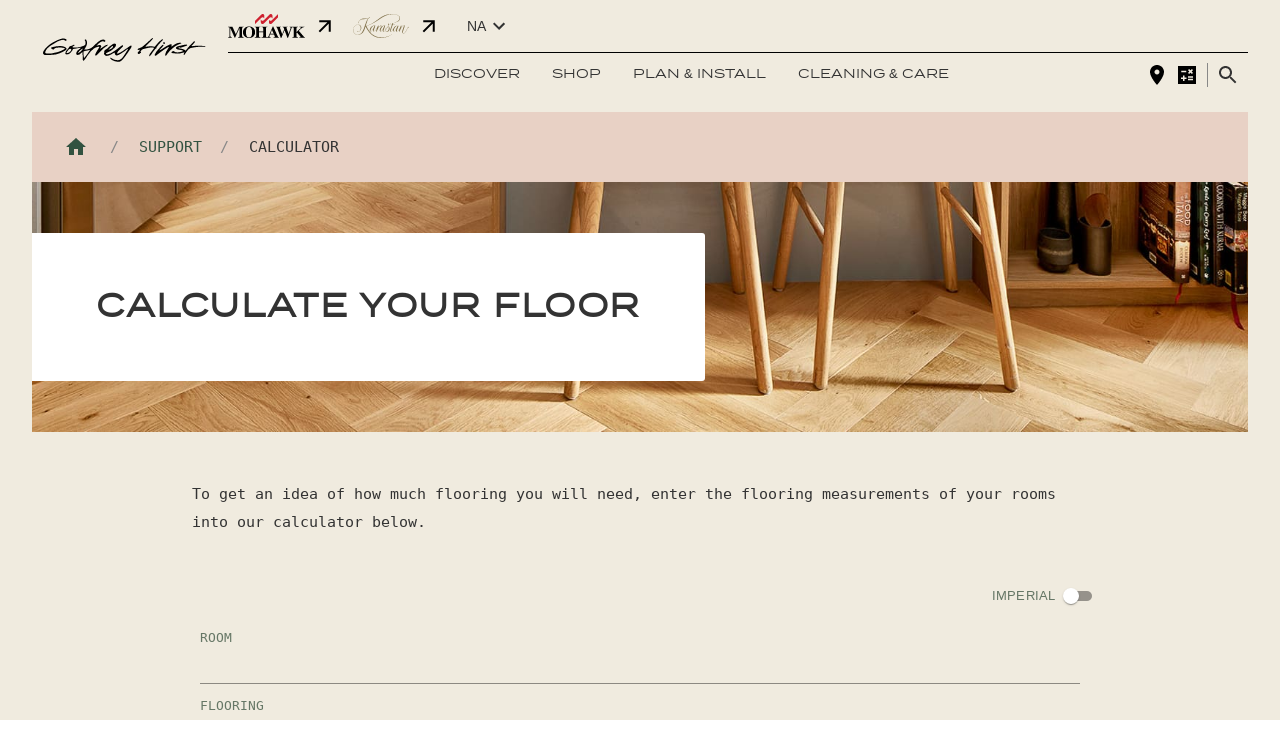

--- FILE ---
content_type: text/html; charset=utf-8
request_url: https://www.godfreyhirst.com/na/calculator
body_size: 10799
content:
<!DOCTYPE html><html lang="na"><head><meta charSet="utf-8"/><script src="https://cdn.roomvo.com/static/scripts/b2b/godfreyhirst.js" async=""></script><link rel="shortcut icon" href="/favicon.ico" type="image/x-icon"/><meta name="viewport" content="width=device-width, initial-scale=1.0"/><meta name="google-site-verification" content="pZuXAT5i5D3jpnFz5nfkF0acV11fC-LQgLJJRKJF9GQ"/><link rel="canonical" href="https://www.godfreyhirst.com/na/calculator"/><title>Calculate your floor</title><meta name="description" content="Calculate how much flooring you require."/><meta name="next-head-count" content="8"/><link rel="preload" href="/_next/static/css/0927f39e4cd63dcd.css" as="style"/><link rel="stylesheet" href="/_next/static/css/0927f39e4cd63dcd.css" data-n-g=""/><link rel="preload" href="/_next/static/css/c3ae02ecb5f95b51.css" as="style"/><link rel="stylesheet" href="/_next/static/css/c3ae02ecb5f95b51.css" data-n-p=""/><noscript data-n-css=""></noscript><script defer="" nomodule="" src="/_next/static/chunks/polyfills-c67a75d1b6f99dc8.js"></script><script src="/_next/static/chunks/webpack-086c76d16134d0b6.js" defer=""></script><script src="/_next/static/chunks/framework-45ce3d09104a2cae.js" defer=""></script><script src="/_next/static/chunks/main-0995781c9573e746.js" defer=""></script><script src="/_next/static/chunks/pages/_app-4f9a70dc50366fb7.js" defer=""></script><script src="/_next/static/chunks/7623-a7c7cb5d2b82a9c0.js" defer=""></script><script src="/_next/static/chunks/9236-ccf07d5e3bf9c81f.js" defer=""></script><script src="/_next/static/chunks/pages/calculator-b4b2b67ddf971031.js" defer=""></script><script src="/_next/static/1Y0FwVxdF3ToshhSAOqh8/_buildManifest.js" defer=""></script><script src="/_next/static/1Y0FwVxdF3ToshhSAOqh8/_ssgManifest.js" defer=""></script></head><body><div id="__next" data-reactroot=""><div><noscript><iframe src="https://www.googletagmanager.com/ns.html?id=GTM-KWMFM44" height="0" width="0" style="display:none;visibility:hidden"></iframe></noscript></div><div class="page-wrapper ghr ghr-na calculator"><canvas style="display:none"></canvas><style data-emotion="css 1k371a6">@media print{.css-1k371a6{position:absolute!important;}}</style><div style="background-color:white"></div><header class="Header_header__M77Vl Header_header__Z8PUO"><div></div><div class="container-content "><div class="Header_utility-bar__SrYJK Header_utility-bar__XdYZc"><a style="margin-left:1rem" target="_blank" href="https://www.mohawkflooring.com/"><style data-emotion="css vubbuv">.css-vubbuv{-webkit-user-select:none;-moz-user-select:none;-ms-user-select:none;user-select:none;width:1em;height:1em;display:inline-block;fill:currentColor;-webkit-flex-shrink:0;-ms-flex-negative:0;flex-shrink:0;-webkit-transition:fill 200ms cubic-bezier(0.4, 0, 0.2, 1) 0ms;transition:fill 200ms cubic-bezier(0.4, 0, 0.2, 1) 0ms;font-size:1.5rem;}</style><svg id="mohawk-logo_svg__Layer_2" data-name="Layer 2" xmlns="http://www.w3.org/2000/svg" viewBox="0 0 72.75 22.81" class="MuiSvgIcon-root MuiSvgIcon-fontSizeMedium css-vubbuv" focusable="false" aria-hidden="true"><defs><style>.mohawk-logo_svg__cls-1,.mohawk-logo_svg__cls-2{stroke-width:0}.mohawk-logo_svg__cls-2{fill:#ce202f}</style></defs><g id="mohawk-logo_svg__Layer_1-2" data-name="Layer 1"><path class="mohawk-logo_svg__cls-2" d="M47.29 3.26L41.4 9.07c-.3.32-.72.51-1.17.51-.86 0-1.56-.7-1.56-1.56V4.89c0 .87.69 1.58 1.55 1.59.44-.02.86-.2 1.17-.51l5.9-5.84v3.13z"></path><path class="mohawk-logo_svg__cls-2" d="M41.99 4.72c0-.87-.69-1.58-1.55-1.59-.44.02-.86.2-1.17.51l-5.48 5.42c-.31.32-.73.5-1.17.51-.87 0-1.58-.69-1.59-1.56V4.88c0 .88.71 1.59 1.59 1.59.44-.02.86-.2 1.17-.51L39.27.51C39.58.2 40 .02 40.44 0c.87 0 1.57.71 1.56 1.58v3.13z"></path><path class="mohawk-logo_svg__cls-2" d="M34.32 4.72c0-.87-.7-1.58-1.57-1.59-.44 0-.86.19-1.17.51l-6.01 5.93V6.46L31.59.51c.32-.32.75-.5 1.2-.51.86.03 1.54.73 1.54 1.59v3.13z"></path><path class="mohawk-logo_svg__cls-1" d="M72.75 22.53h-5.5v-.37c1-.04 1.3-.09 1.3-.33s-.12-.38-.39-.7l-2.99-3.49-.43.37v3.04c0 .94.57.99 1.43 1.12v.37h-5.5v-.37c.86-.09 1.42-.17 1.42-1.12v-7.51c0-.86-.51-1.03-1.17-1.07-.48.12-.85.5-.95.99l-3.3 9.32h-.43l-2.77-7.27h-.09l-2.99 7.27h-.48l-3.43-9.32c-.29-.77-.44-.9-1.13-1.03v-.4h4.81v.37c-.56 0-1.04.09-1.04.66 0 .18.05.37.13.53l1.96 5.59 1.95-4.72-.61-1.48c-.15-.37-.39-.53-1.17-.57v-.37h5.08v.37c-.7 0-1.17.09-1.17.62.04.29.11.58.21.86l1.78 5.15 1.78-5.26c.1-.2.14-.43.13-.65 0-.66-.56-.66-1.12-.7v-.38h8.06v.37c-.86.09-1.43.13-1.43 1.44v3.34l3.55-3.37c.45-.43.56-.57.56-.86s-.17-.45-1.38-.54v-.38h4.76v.37c-1.72.13-2.51.86-5.29 3.54l5.03 5.87a.9.9 0 00.78.33l.04.4zM14.81 22.53H9.44v-.37c.95-.13 1.42-.17 1.42-1.19v-7.72l-4.15 9.28h-.43L2.21 13.4v7.19c0 1.11.31 1.48 1.65 1.56v.37H0v-.37c1.3-.13 1.48-.37 1.48-1.28v-7.3c0-.86-.27-1.03-1.43-1.12V12h4.11l3.25 7.31L10.7 12h4.12v.41c-.91.04-1.48.09-1.48 1.44v6.81c0 1.24.39 1.27 1.48 1.44v.4z"></path><path class="mohawk-logo_svg__cls-1" d="M22.77 17.31c0-2.21-.6-4.97-2.9-4.97s-2.9 2.71-2.9 4.97c0 1.36.13 5.01 2.9 5.01s2.9-3.66 2.9-5.01m2.86 0c0 3.29-2.42 5.5-5.76 5.5s-5.76-2.21-5.76-5.5 2.57-5.46 5.76-5.46 5.76 2.09 5.76 5.46"></path><path class="mohawk-logo_svg__cls-1" d="M43.22 18.88L41.5 15.1l-1.48 3.78h3.2zm4.97 3.65H42.9v-.37c1.04-.09 1.34-.09 1.34-.62-.16-.72-.42-1.41-.78-2.05h-3.72c-.3.64-.53 1.32-.69 2.01 0 .57.77.62 1.34.66v.37h-8.65v-.37c.86-.09 1.47-.17 1.47-1.12v-3.58h-3.95v3.57c0 .94.61 1.03 1.48 1.12v.37h-5.5v-.37c.86-.13 1.38-.21 1.38-1.12v-7.51c0-.99-.73-1.03-1.38-1.12V12h5.5v.37c-.74 0-1.48.09-1.48 1.12v3.24h3.94v-3.2c0-1.03-.73-1.07-1.47-1.12v-.4h5.59v.37c-.74 0-1.48.13-1.48 1.12v7.51c0 .86.48 1.07 1.12 1.07.44 0 .94 0 1.72-1.77l3.61-8.47h.44l3.67 8.13c.76 1.67 1 2.21 1.78 2.18v.38z"></path></g></svg><span class="Header_arrow-forward__eJxnd Header_arrow-forward__vCadn"><svg class="MuiSvgIcon-root MuiSvgIcon-fontSizeMedium css-vubbuv" focusable="false" aria-hidden="true" viewBox="0 0 24 24" data-testid="ArrowForwardIcon"><path d="m12 4-1.41 1.41L16.17 11H4v2h12.17l-5.58 5.59L12 20l8-8z"></path></svg></span></a><a style="margin-left:1rem" target="_blank" href="https://www.karastan.com/"><svg id="karastan-logo_svg__Layer_2" data-name="Layer 2" xmlns="http://www.w3.org/2000/svg" viewBox="0 0 69.47 29.53" class="MuiSvgIcon-root MuiSvgIcon-fontSizeMedium css-vubbuv" focusable="false" aria-hidden="true"><defs><style>.karastan-logo_svg__cls-1{fill:#83744e;stroke-width:0}</style></defs><g id="karastan-logo_svg__Layer_1-2" data-name="Layer 1"><path class="karastan-logo_svg__cls-1" d="M58.29 5.26C58.29.41 50.52-.06 47.25 0 34.24.29 30.01 10.14 18.19 14.02c-.68.23-1.37.42-2.09.61-.09.02-.21.06-.21-.09.27-1.4 2.1-6.91 2.61-7.92.55-1.09.34-.82.82-1.27.09-.09 1.19-.42 1.51-.88s-.13-.67-.36-.55c-.67.33-.73.73-1.45 1.18-.43.27-1.12.37-2.15.37-1.58 0-3.31-.26-5.01.15-1.9.47-3.55 1.64-4.62 3.28-.4.6-.79 1.03-.85 2.09-.03.12.03.42.24.4.33-.04.34-1.12.42-1.42.12-.55.38-1.07.76-1.49.58-.72 1.4-1.21 2.33-1.61 2.49-.79 5.8-.3 8.16-1.21.3-.12.33 0 .09.27-.18.21-.33.45-.46.69-1.59 2.45-2.02 4.46-2.7 6.19-1.75 4.46-3.22 12.62-9.4 12.62-3.18 0-5.58-2.46-5.58-5.61s2.58-6.58 5.88-6.58c2.3 0 3.45 2.07 3.45 4.14 0 1.94-1.15 4.49-3.22 4.61-.55.03-.82-.4-1.21-.43a.31.31 0 00-.3.27c.03.33.58.42.88.42 2.64 0 4.64-2.73 4.64-5.22S8.43 13 6.21 13c-3.3-.01-5.88 3.21-6.18 6.18-.34 3.45 2 6.52 6.19 6.52 2.43 0 4.85-1.37 6.31-3.31 1.58-2.09 2.09-4.43 3.03-6.92.06-.12.09-.27.12-.15 3.45 7.7 9.42 14.09 18.65 14.2 3.88.05 8.26-.83 13.38-3.94.52-.32.4-.53-.09-.21-.35.23-2.4 1.3-2.73 1.46a21.31 21.31 0 01-9.22 2.07c-6.1 0-11.19-2.4-14.98-7.19-1.21-1.52-3.49-5.13-3.91-6.89.03-.03 0-.06.18-.12 2.35-.81 4.66-1.74 6.92-2.79C31.99 8.11 38.73.32 48.58.32c3.06 0 9.1.54 9.1 4.7 0 2.82-2.94 4.91-5.49 4.91h-.97c.37.08.74.13 1.12.15 2.67.16 5.95-1.73 5.95-4.83"></path><path class="karastan-logo_svg__cls-1" d="M26.53 14.66c-.2 1.15-3.13 6.79-4.28 6.7-.48-.04-.52-.49-.52-.82 0-1.03 1.76-6.07 4.58-6.07 0 0 .25-.03.21.18m8.62.38c.09-.12.46-.67-.48-.82-.33-.09-1.01.23-1.34.48-.76.66-1.44 1.4-2.03 2.21l.73-2.36c-.12-.27-.03-.21-.24-.24-.33 0-.76.09-.88.43-.69 1.94-3.51 6.21-4.67 6.66-.33.14-.73-.03-.69-.36.03-.24.09-.47.18-.69.48-1.7 1.61-4.34 1.94-5.82.06-.27-.06-.31-.58-.34-4.32-.24-6.26 3.49-6.26 5.7 0 .76.27 1.76 1.21 1.76 1.37 0 2.76-2.91 3-3.03-.06.58-.36 1.12-.36 1.76s.3 1.37 1 1.37c1.46 0 3.31-3.19 4.19-4.25 0 0-1.13 3.33-1.34 3.79-.25.54.88.39 1 .09.6-1.46 1.82-4.52 3.19-5.7.36-.46.85-.49 1.31-.49s.97.03 1.12-.15M38.76 14.82c-.66 1.94-2.7 6.1-4.04 6.52-.33.1-.54-.3-.52-.64.13-1.79 2.04-5.75 3.55-6.1.23-.08.48-.11.73-.09.4.01.37 0 .27.3m3.16 2.58c-.18.61-1.18 1.94-1.61 2.4-.18-.09-.09-.03-.12-.33 0-.95.58-1.79 1.46-2.15.23-.1.3-.06.27.09m2.53-.07c.05 1.61-.79 3.96-2.64 4-.46.01-1.52-.3-1.52-1.06 0-.03 2.03-2.73 2.12-3 .05-.15.43.06.51-.09s-.24-.09-.24-.33 1-2.07 1.21-2.28c.34.24.53 2.28.55 2.76m1.04.85c.08-2.03-1.37-3.64-1.37-4.1s.36-1.09.36-1.58c0-.21-.06-.55-.21-.64-.48-.28-.8.27-.82.88-.02.52.24.88.24 1.34s-.92 1.88-1.12 2.36c-.08.22-.25.41-.46.52-.61.18-2.22.4-2.22 3.25-.27.37-.88 1.15-1.61 1.21-.27.03-.42-.21-.42-.51 0-1.18 2.08-5.8 2.12-6.4.02-.37-.55-.3-.79-.3-.74-.03-1.48.07-2.18.3-2.23.84-3.79 3.45-3.88 5.55-.03.76.49 1.66 1.31 1.55 1.46-.2 2.09-1.94 2.7-2.46-.06.46-.24.88-.24 1.37 0 .73.42 1.25 1.18 1.25.67 0 1.76-1.18 1.94-1.18.43.74 1.21 1.21 2.07 1.24 2.03.06 3.33-1.85 3.4-3.64M55.23 14.69c-.33 1.15-2.61 6.5-4.25 6.7-.33.04-.43-.43-.43-.69 0-2 2.12-6.31 4.4-6.19.06 0 .33.03.27.18m12.75 1.83c.06-.18 0-.24-.03-.27-.09 0-.14-.03-.21.21-.58 1.85-1.42 3.62-2.49 5.24-.87 1.26-1.64 2.03-2.64 2.03a.955.955 0 01-.76-1c.24-2.53 2.03-5.83 2.28-7.92.08-.57-.33-1.1-.9-1.17h-.1c-1.18-.06-2.94 2.58-3.45 3.27 0-.33.65-1.88.67-2.3.02-.36-.94-.27-1-.09-.48 1.4-2.12 5.37-4.28 6.86-.27.18-.63.27-.69-.18-.17-1.12 1.87-5.46 2.07-6.61.05-.28-.34-.26-.58-.27-2.7-.17-4.5 1-5.76 3.55-.68 1.36-1.88 3.47-2.85 3.58-.33.04-.43-.3-.46-.51-.03-.61 1.91-6.19 2.3-7.07.21-.48.18-.37.82-.37s1.27.05 1.88.03c.21 0 .64.03.64-.03 0-.12-.36-.11-.6-.12-1.09-.07-2.54.15-2.43-.27.16-.57.43-1.18.57-1.82.1-.43-.79-.28-.88-.18-.67.52-.4 2.28-1.34 2.22-.73-.05-2.09-.15-2.09-1.12 0-.73.73-1.03 1.37-.97.43.04.46-.17 0-.18-.69-.02-1.54.33-1.52 1.15.04 1.27 1.52 1.21 2.37 1.3.21.12.15.06.12.23-.18.94-1.98 5.01-2.07 6.8-.01.3.06 1.15 1.15 1.18 1.03.03 1.91-1.52 2.53-2.25 0 .92.15 2.19 1.18 2.19 1.37 0 2.33-2.28 2.91-2.7-.06.33-.33 1.06-.33 1.7 0 .54.33 1.15.97 1.15 1.43 0 2.63-2.25 3.45-3.18.06-.06-.76 2.36-.88 2.85-.07.27.39.23.82.18.36-.04.89-2.21 1.34-3.07.73-1.38 2.15-3.88 3.55-4.64.34-.18.61.03.58.43-.12 1.47-2.13 5.42-2.26 7.65-.1.97.61 1.84 1.58 1.94.11.01.22.01.33 0 .39-.06.75-.21 1.06-.46.41-.3.78-.66 1.09-1.06 1.31-1.64 2.48-4.28 2.97-5.92M68.7 16.45h.09c.1 0 .14-.07.14-.18a.134.134 0 00-.11-.15h-.11v.33zm-.23-.37h.35c.11 0 .23.06.23.18 0 .1-.07.18-.16.21l.11.16c.04.06.09.12.15.17v.02h-.13c-.06 0-.11-.13-.23-.32h-.09v.2q0 .09.09.1v.03h-.32v-.03c.1 0 .1 0 .1-.1v-.48q0-.09-.1-.1v-.03zm.32-.23c-.33-.02-.61.23-.63.56s.23.61.56.63c.33.02.61-.23.63-.56v-.03a.6.6 0 00-.56-.59m.01 1.29c-.38 0-.7-.29-.71-.67s.29-.7.67-.71.7.29.71.67v.02c0 .37-.29.68-.66.69h-.02"></path></g></svg><span class="Header_arrow-forward__eJxnd Header_arrow-forward__vCadn"><svg class="MuiSvgIcon-root MuiSvgIcon-fontSizeMedium css-vubbuv" focusable="false" aria-hidden="true" viewBox="0 0 24 24" data-testid="ArrowForwardIcon"><path d="m12 4-1.41 1.41L16.17 11H4v2h12.17l-5.58 5.59L12 20l8-8z"></path></svg></span></a><div class="RegionToggle_RegionToggle__kuzue Header_region-toggle__HDSjY"><style data-emotion="css lth1ew">.css-lth1ew{font-family:"Roboto","Helvetica","Arial",sans-serif;font-weight:500;font-size:0.875rem;line-height:1.75;letter-spacing:0.02857em;text-transform:uppercase;min-width:64px;padding:6px 8px;border-radius:4px;-webkit-transition:background-color 250ms cubic-bezier(0.4, 0, 0.2, 1) 0ms,box-shadow 250ms cubic-bezier(0.4, 0, 0.2, 1) 0ms,border-color 250ms cubic-bezier(0.4, 0, 0.2, 1) 0ms,color 250ms cubic-bezier(0.4, 0, 0.2, 1) 0ms;transition:background-color 250ms cubic-bezier(0.4, 0, 0.2, 1) 0ms,box-shadow 250ms cubic-bezier(0.4, 0, 0.2, 1) 0ms,border-color 250ms cubic-bezier(0.4, 0, 0.2, 1) 0ms,color 250ms cubic-bezier(0.4, 0, 0.2, 1) 0ms;color:#333;background:#5fa59a;}.css-lth1ew:hover{-webkit-text-decoration:none;text-decoration:none;background-color:rgba(51, 51, 51, 0.04);}@media (hover: none){.css-lth1ew:hover{background-color:transparent;}}.css-lth1ew.Mui-disabled{color:rgba(0, 0, 0, 0.26);}</style><style data-emotion="css 17notpn">.css-17notpn{display:-webkit-inline-box;display:-webkit-inline-flex;display:-ms-inline-flexbox;display:inline-flex;-webkit-align-items:center;-webkit-box-align:center;-ms-flex-align:center;align-items:center;-webkit-box-pack:center;-ms-flex-pack:center;-webkit-justify-content:center;justify-content:center;position:relative;box-sizing:border-box;-webkit-tap-highlight-color:transparent;background-color:transparent;outline:0;border:0;margin:0;border-radius:0;padding:0;cursor:pointer;-webkit-user-select:none;-moz-user-select:none;-ms-user-select:none;user-select:none;vertical-align:middle;-moz-appearance:none;-webkit-appearance:none;-webkit-text-decoration:none;text-decoration:none;color:inherit;font-family:"Roboto","Helvetica","Arial",sans-serif;font-weight:500;font-size:0.875rem;line-height:1.75;letter-spacing:0.02857em;text-transform:uppercase;min-width:64px;padding:6px 8px;border-radius:4px;-webkit-transition:background-color 250ms cubic-bezier(0.4, 0, 0.2, 1) 0ms,box-shadow 250ms cubic-bezier(0.4, 0, 0.2, 1) 0ms,border-color 250ms cubic-bezier(0.4, 0, 0.2, 1) 0ms,color 250ms cubic-bezier(0.4, 0, 0.2, 1) 0ms;transition:background-color 250ms cubic-bezier(0.4, 0, 0.2, 1) 0ms,box-shadow 250ms cubic-bezier(0.4, 0, 0.2, 1) 0ms,border-color 250ms cubic-bezier(0.4, 0, 0.2, 1) 0ms,color 250ms cubic-bezier(0.4, 0, 0.2, 1) 0ms;color:#333;background:#5fa59a;}.css-17notpn::-moz-focus-inner{border-style:none;}.css-17notpn.Mui-disabled{pointer-events:none;cursor:default;}@media print{.css-17notpn{-webkit-print-color-adjust:exact;color-adjust:exact;}}.css-17notpn:hover{-webkit-text-decoration:none;text-decoration:none;background-color:rgba(51, 51, 51, 0.04);}@media (hover: none){.css-17notpn:hover{background-color:transparent;}}.css-17notpn.Mui-disabled{color:rgba(0, 0, 0, 0.26);}</style><button class="MuiButtonBase-root MuiButton-root MuiButton-text MuiButton-textPrimary MuiButton-sizeMedium MuiButton-textSizeMedium MuiButton-colorPrimary MuiButton-root MuiButton-text MuiButton-textPrimary MuiButton-sizeMedium MuiButton-textSizeMedium MuiButton-colorPrimary RegionToggle_RegionButton__ambjP css-17notpn" tabindex="0" type="button" aria-controls="region-menu" aria-haspopup="true">na<svg class="MuiSvgIcon-root MuiSvgIcon-fontSizeMedium css-vubbuv" focusable="false" aria-hidden="true" viewBox="0 0 24 24" data-testid="ExpandMoreIcon"><path d="M16.59 8.59 12 13.17 7.41 8.59 6 10l6 6 6-6z"></path></svg></button></div></div><div class="Header_header-region-primary__TN83m Header_header-region-primary__BHclM header-region-na"></div><div class="Header_controls__mU9Ms header-controls-na"><div class="StoreLocatorUtility_StoreLocatorUtility__tw25V "></div><div class="CalculatorLink_CalculatorLink__4COZ2 Header_calculator-button__3BR38 calculator-button-na"><a href="#calculator"><svg class="MuiSvgIcon-root MuiSvgIcon-fontSizeMedium css-vubbuv" focusable="false" aria-hidden="true" viewBox="0 0 24 24" data-testid="CalculateSharpIcon"><path d="M21 3H3v18h18zm-7.97 4.06L14.09 6l1.41 1.41L16.91 6l1.06 1.06-1.41 1.41 1.41 1.41-1.06 1.06-1.41-1.4-1.41 1.41-1.06-1.06 1.41-1.41zm-6.78.66h5v1.5h-5zM11.5 16h-2v2H8v-2H6v-1.5h2v-2h1.5v2h2zm6.5 1.25h-5v-1.5h5zm0-2.5h-5v-1.5h5z"></path></svg><span>Calculate</span></a></div></div><div class="Search_SearchContainer__NJ6cm Header_search-bar__vB1eY header-searchbar-na"><button class="Search_Toggle__xHHJy" aria-label="Close search bar" aria-pressed="false"><svg class="MuiSvgIcon-root MuiSvgIcon-fontSizeMedium css-vubbuv" focusable="false" aria-hidden="true" viewBox="0 0 24 24" data-testid="SearchIcon"><path d="M15.5 14h-.79l-.28-.27C15.41 12.59 16 11.11 16 9.5 16 5.91 13.09 3 9.5 3S3 5.91 3 9.5 5.91 16 9.5 16c1.61 0 3.09-.59 4.23-1.57l.27.28v.79l5 4.99L20.49 19zm-6 0C7.01 14 5 11.99 5 9.5S7.01 5 9.5 5 14 7.01 14 9.5 11.99 14 9.5 14"></path></svg><span class="Search_VisuallyHidden___YxbP">Open search</span></button></div></div></header><main class="container"><section class="container-content"><div class="Breadcrumbs_breadcrumbs-container__DPZm2 breadcrumbs-region-na"><ul class="Breadcrumbs_breadcrumbs__dyl29"><li></li><li><span><a href="/na/support">Support</a></span></li><li><span>Calculator</span></li></ul></div><div class="Banner_banner__s1prV Banner_banner-title-standard__177Ar banner-region-na "><div class="Banner_title-container__EqYxm  title-container-na"><h1 class="Banner_light__U3txe undefined">Calculate your floor</h1></div><img src="https://res.cloudinary.com/gh/image/upload/d_misc:light-grey-square.jpg/q_auto:eco/ar_3:1,c_fill,g_center/v1/apps/gh-web/images/calculator" alt="Calculate your floor banner" id="banner-image" class="_shimmer-effect Banner_banner-image__aqBZQ " crossorigin="anonymous" title="Calculate your floor"/></div></section><section class="calculator-container"><div class="CalculatorDescription  CalculatorDescription-na"><p>To get an idea of how much flooring you will need, enter the flooring measurements of your rooms into our calculator below.</p></div><form class="Calculator Calculator-form-na"><div class="Switch"><style data-emotion="css 8l6tpu">.css-8l6tpu{display:-webkit-inline-box;display:-webkit-inline-flex;display:-ms-inline-flexbox;display:inline-flex;-webkit-align-items:center;-webkit-box-align:center;-ms-flex-align:center;align-items:center;cursor:pointer;vertical-align:middle;-webkit-tap-highlight-color:transparent;margin-left:16px;margin-right:-11px;-webkit-flex-direction:row-reverse;-ms-flex-direction:row-reverse;flex-direction:row-reverse;}.css-8l6tpu.Mui-disabled{cursor:default;}.css-8l6tpu .MuiFormControlLabel-label.Mui-disabled{color:rgba(0, 0, 0, 0.38);}</style><label class="MuiFormControlLabel-root MuiFormControlLabel-labelPlacementStart css-8l6tpu"><style data-emotion="css 11gu2fq">.css-11gu2fq{display:-webkit-inline-box;display:-webkit-inline-flex;display:-ms-inline-flexbox;display:inline-flex;width:58px;height:38px;overflow:hidden;padding:12px;box-sizing:border-box;position:relative;-webkit-flex-shrink:0;-ms-flex-negative:0;flex-shrink:0;z-index:0;vertical-align:middle;width:40px;height:24px;padding:7px;}@media print{.css-11gu2fq{-webkit-print-color-adjust:exact;color-adjust:exact;}}.css-11gu2fq .MuiSwitch-thumb{width:16px;height:16px;}.css-11gu2fq .MuiSwitch-switchBase{padding:4px;}.css-11gu2fq .MuiSwitch-switchBase.Mui-checked{-webkit-transform:translateX(16px);-moz-transform:translateX(16px);-ms-transform:translateX(16px);transform:translateX(16px);}</style><span class="MuiSwitch-root MuiSwitch-sizeSmall css-11gu2fq"><style data-emotion="css 1q6thjl">.css-1q6thjl{position:absolute;top:0;left:0;z-index:1;color:#fff;-webkit-transition:left 150ms cubic-bezier(0.4, 0, 0.2, 1) 0ms,-webkit-transform 150ms cubic-bezier(0.4, 0, 0.2, 1) 0ms;transition:left 150ms cubic-bezier(0.4, 0, 0.2, 1) 0ms,transform 150ms cubic-bezier(0.4, 0, 0.2, 1) 0ms;}.css-1q6thjl.Mui-checked{-webkit-transform:translateX(20px);-moz-transform:translateX(20px);-ms-transform:translateX(20px);transform:translateX(20px);}.css-1q6thjl.Mui-disabled{color:#f5f5f5;}.css-1q6thjl.Mui-checked+.MuiSwitch-track{opacity:0.5;}.css-1q6thjl.Mui-disabled+.MuiSwitch-track{opacity:0.12;}.css-1q6thjl .MuiSwitch-input{left:-100%;width:300%;}.css-1q6thjl:hover{background-color:rgba(0, 0, 0, 0.04);}@media (hover: none){.css-1q6thjl:hover{background-color:transparent;}}.css-1q6thjl.Mui-checked{color:#333;}.css-1q6thjl.Mui-checked:hover{background-color:rgba(51, 51, 51, 0.04);}@media (hover: none){.css-1q6thjl.Mui-checked:hover{background-color:transparent;}}.css-1q6thjl.Mui-checked.Mui-disabled{color:rgb(177, 177, 177);}.css-1q6thjl.Mui-checked+.MuiSwitch-track{background-color:#333;}</style><style data-emotion="css 1uieeyp">.css-1uieeyp{padding:9px;border-radius:50%;position:absolute;top:0;left:0;z-index:1;color:#fff;-webkit-transition:left 150ms cubic-bezier(0.4, 0, 0.2, 1) 0ms,-webkit-transform 150ms cubic-bezier(0.4, 0, 0.2, 1) 0ms;transition:left 150ms cubic-bezier(0.4, 0, 0.2, 1) 0ms,transform 150ms cubic-bezier(0.4, 0, 0.2, 1) 0ms;}.css-1uieeyp.Mui-checked{-webkit-transform:translateX(20px);-moz-transform:translateX(20px);-ms-transform:translateX(20px);transform:translateX(20px);}.css-1uieeyp.Mui-disabled{color:#f5f5f5;}.css-1uieeyp.Mui-checked+.MuiSwitch-track{opacity:0.5;}.css-1uieeyp.Mui-disabled+.MuiSwitch-track{opacity:0.12;}.css-1uieeyp .MuiSwitch-input{left:-100%;width:300%;}.css-1uieeyp:hover{background-color:rgba(0, 0, 0, 0.04);}@media (hover: none){.css-1uieeyp:hover{background-color:transparent;}}.css-1uieeyp.Mui-checked{color:#333;}.css-1uieeyp.Mui-checked:hover{background-color:rgba(51, 51, 51, 0.04);}@media (hover: none){.css-1uieeyp.Mui-checked:hover{background-color:transparent;}}.css-1uieeyp.Mui-checked.Mui-disabled{color:rgb(177, 177, 177);}.css-1uieeyp.Mui-checked+.MuiSwitch-track{background-color:#333;}</style><style data-emotion="css mi9gir">.css-mi9gir{display:-webkit-inline-box;display:-webkit-inline-flex;display:-ms-inline-flexbox;display:inline-flex;-webkit-align-items:center;-webkit-box-align:center;-ms-flex-align:center;align-items:center;-webkit-box-pack:center;-ms-flex-pack:center;-webkit-justify-content:center;justify-content:center;position:relative;box-sizing:border-box;-webkit-tap-highlight-color:transparent;background-color:transparent;outline:0;border:0;margin:0;border-radius:0;padding:0;cursor:pointer;-webkit-user-select:none;-moz-user-select:none;-ms-user-select:none;user-select:none;vertical-align:middle;-moz-appearance:none;-webkit-appearance:none;-webkit-text-decoration:none;text-decoration:none;color:inherit;padding:9px;border-radius:50%;position:absolute;top:0;left:0;z-index:1;color:#fff;-webkit-transition:left 150ms cubic-bezier(0.4, 0, 0.2, 1) 0ms,-webkit-transform 150ms cubic-bezier(0.4, 0, 0.2, 1) 0ms;transition:left 150ms cubic-bezier(0.4, 0, 0.2, 1) 0ms,transform 150ms cubic-bezier(0.4, 0, 0.2, 1) 0ms;}.css-mi9gir::-moz-focus-inner{border-style:none;}.css-mi9gir.Mui-disabled{pointer-events:none;cursor:default;}@media print{.css-mi9gir{-webkit-print-color-adjust:exact;color-adjust:exact;}}.css-mi9gir.Mui-checked{-webkit-transform:translateX(20px);-moz-transform:translateX(20px);-ms-transform:translateX(20px);transform:translateX(20px);}.css-mi9gir.Mui-disabled{color:#f5f5f5;}.css-mi9gir.Mui-checked+.MuiSwitch-track{opacity:0.5;}.css-mi9gir.Mui-disabled+.MuiSwitch-track{opacity:0.12;}.css-mi9gir .MuiSwitch-input{left:-100%;width:300%;}.css-mi9gir:hover{background-color:rgba(0, 0, 0, 0.04);}@media (hover: none){.css-mi9gir:hover{background-color:transparent;}}.css-mi9gir.Mui-checked{color:#333;}.css-mi9gir.Mui-checked:hover{background-color:rgba(51, 51, 51, 0.04);}@media (hover: none){.css-mi9gir.Mui-checked:hover{background-color:transparent;}}.css-mi9gir.Mui-checked.Mui-disabled{color:rgb(177, 177, 177);}.css-mi9gir.Mui-checked+.MuiSwitch-track{background-color:#333;}</style><span class="MuiButtonBase-root MuiSwitch-switchBase MuiSwitch-colorPrimary PrivateSwitchBase-root MuiSwitch-switchBase MuiSwitch-colorPrimary css-mi9gir"><style data-emotion="css 1m9pwf3">.css-1m9pwf3{cursor:inherit;position:absolute;opacity:0;width:100%;height:100%;top:0;left:0;margin:0;padding:0;z-index:1;}</style><input type="checkbox" class="PrivateSwitchBase-input MuiSwitch-input css-1m9pwf3" value="imperial"/><style data-emotion="css 19gndve">.css-19gndve{box-shadow:0px 2px 1px -1px rgba(0,0,0,0.2),0px 1px 1px 0px rgba(0,0,0,0.14),0px 1px 3px 0px rgba(0,0,0,0.12);background-color:currentColor;width:20px;height:20px;border-radius:50%;}</style><span class="MuiSwitch-thumb css-19gndve"></span></span><style data-emotion="css 1ju1kxc">.css-1ju1kxc{height:100%;width:100%;border-radius:7px;z-index:-1;-webkit-transition:opacity 150ms cubic-bezier(0.4, 0, 0.2, 1) 0ms,background-color 150ms cubic-bezier(0.4, 0, 0.2, 1) 0ms;transition:opacity 150ms cubic-bezier(0.4, 0, 0.2, 1) 0ms,background-color 150ms cubic-bezier(0.4, 0, 0.2, 1) 0ms;background-color:#000;opacity:0.38;}</style><span class="MuiSwitch-track css-1ju1kxc"></span></span><style data-emotion="css 9l3uo3">.css-9l3uo3{margin:0;font-family:"Roboto","Helvetica","Arial",sans-serif;font-weight:400;font-size:1rem;line-height:1.5;letter-spacing:0.00938em;}</style><span class="MuiTypography-root MuiTypography-body1 MuiFormControlLabel-label css-9l3uo3">imperial</span></label></div><div class="Rows"><fieldset class="Row imperial row-0 select even"><div class="Input room"><label for="room-0">room</label><style data-emotion="css-global 1prfaxn">@-webkit-keyframes mui-auto-fill{from{display:block;}}@keyframes mui-auto-fill{from{display:block;}}@-webkit-keyframes mui-auto-fill-cancel{from{display:block;}}@keyframes mui-auto-fill-cancel{from{display:block;}}</style><style data-emotion="css b6i0nm">.css-b6i0nm{font-family:"Roboto","Helvetica","Arial",sans-serif;font-weight:400;font-size:1rem;line-height:1.4375em;letter-spacing:0.00938em;color:rgba(0, 0, 0, 0.87);box-sizing:border-box;position:relative;cursor:text;display:-webkit-inline-box;display:-webkit-inline-flex;display:-ms-inline-flexbox;display:inline-flex;-webkit-align-items:center;-webkit-box-align:center;-ms-flex-align:center;align-items:center;position:relative;}.css-b6i0nm.Mui-disabled{color:rgba(0, 0, 0, 0.38);cursor:default;}.css-b6i0nm::after{border-bottom:2px solid #333;left:0;bottom:0;content:"";position:absolute;right:0;-webkit-transform:scaleX(0);-moz-transform:scaleX(0);-ms-transform:scaleX(0);transform:scaleX(0);-webkit-transition:-webkit-transform 200ms cubic-bezier(0.0, 0, 0.2, 1) 0ms;transition:transform 200ms cubic-bezier(0.0, 0, 0.2, 1) 0ms;pointer-events:none;}.css-b6i0nm.Mui-focused:after{-webkit-transform:scaleX(1) translateX(0);-moz-transform:scaleX(1) translateX(0);-ms-transform:scaleX(1) translateX(0);transform:scaleX(1) translateX(0);}.css-b6i0nm.Mui-error::before,.css-b6i0nm.Mui-error::after{border-bottom-color:#d32f2f;}.css-b6i0nm::before{border-bottom:1px solid rgba(0, 0, 0, 0.42);left:0;bottom:0;content:"\00a0";position:absolute;right:0;-webkit-transition:border-bottom-color 200ms cubic-bezier(0.4, 0, 0.2, 1) 0ms;transition:border-bottom-color 200ms cubic-bezier(0.4, 0, 0.2, 1) 0ms;pointer-events:none;}.css-b6i0nm:hover:not(.Mui-disabled, .Mui-error):before{border-bottom:2px solid rgba(0, 0, 0, 0.87);}@media (hover: none){.css-b6i0nm:hover:not(.Mui-disabled, .Mui-error):before{border-bottom:1px solid rgba(0, 0, 0, 0.42);}}.css-b6i0nm.Mui-disabled:before{border-bottom-style:dotted;}</style><div class="MuiInputBase-root MuiInput-root MuiInput-underline MuiInputBase-colorPrimary room-input css-b6i0nm"><style data-emotion="css mnn31">.css-mnn31{font:inherit;letter-spacing:inherit;color:currentColor;padding:4px 0 5px;border:0;box-sizing:content-box;background:none;height:1.4375em;margin:0;-webkit-tap-highlight-color:transparent;display:block;min-width:0;width:100%;-webkit-animation-name:mui-auto-fill-cancel;animation-name:mui-auto-fill-cancel;-webkit-animation-duration:10ms;animation-duration:10ms;}.css-mnn31::-webkit-input-placeholder{color:currentColor;opacity:0.42;-webkit-transition:opacity 200ms cubic-bezier(0.4, 0, 0.2, 1) 0ms;transition:opacity 200ms cubic-bezier(0.4, 0, 0.2, 1) 0ms;}.css-mnn31::-moz-placeholder{color:currentColor;opacity:0.42;-webkit-transition:opacity 200ms cubic-bezier(0.4, 0, 0.2, 1) 0ms;transition:opacity 200ms cubic-bezier(0.4, 0, 0.2, 1) 0ms;}.css-mnn31:-ms-input-placeholder{color:currentColor;opacity:0.42;-webkit-transition:opacity 200ms cubic-bezier(0.4, 0, 0.2, 1) 0ms;transition:opacity 200ms cubic-bezier(0.4, 0, 0.2, 1) 0ms;}.css-mnn31::-ms-input-placeholder{color:currentColor;opacity:0.42;-webkit-transition:opacity 200ms cubic-bezier(0.4, 0, 0.2, 1) 0ms;transition:opacity 200ms cubic-bezier(0.4, 0, 0.2, 1) 0ms;}.css-mnn31:focus{outline:0;}.css-mnn31:invalid{box-shadow:none;}.css-mnn31::-webkit-search-decoration{-webkit-appearance:none;}label[data-shrink=false]+.MuiInputBase-formControl .css-mnn31::-webkit-input-placeholder{opacity:0!important;}label[data-shrink=false]+.MuiInputBase-formControl .css-mnn31::-moz-placeholder{opacity:0!important;}label[data-shrink=false]+.MuiInputBase-formControl .css-mnn31:-ms-input-placeholder{opacity:0!important;}label[data-shrink=false]+.MuiInputBase-formControl .css-mnn31::-ms-input-placeholder{opacity:0!important;}label[data-shrink=false]+.MuiInputBase-formControl .css-mnn31:focus::-webkit-input-placeholder{opacity:0.42;}label[data-shrink=false]+.MuiInputBase-formControl .css-mnn31:focus::-moz-placeholder{opacity:0.42;}label[data-shrink=false]+.MuiInputBase-formControl .css-mnn31:focus:-ms-input-placeholder{opacity:0.42;}label[data-shrink=false]+.MuiInputBase-formControl .css-mnn31:focus::-ms-input-placeholder{opacity:0.42;}.css-mnn31.Mui-disabled{opacity:1;-webkit-text-fill-color:rgba(0, 0, 0, 0.38);}.css-mnn31:-webkit-autofill{-webkit-animation-duration:5000s;animation-duration:5000s;-webkit-animation-name:mui-auto-fill;animation-name:mui-auto-fill;}</style><input type="text" autoComplete="autocompleteHack_787" id="room-0" name="room" placeholder="" value="" class="MuiInputBase-input MuiInput-input css-mnn31"/></div></div><div class="Flooring"><label for="flooring-0">Flooring</label><style data-emotion="css-global 1prfaxn">@-webkit-keyframes mui-auto-fill{from{display:block;}}@keyframes mui-auto-fill{from{display:block;}}@-webkit-keyframes mui-auto-fill-cancel{from{display:block;}}@keyframes mui-auto-fill-cancel{from{display:block;}}</style><style data-emotion="css 8ly8oo">.css-8ly8oo{font-family:"Roboto","Helvetica","Arial",sans-serif;font-weight:400;font-size:1rem;line-height:1.4375em;letter-spacing:0.00938em;color:rgba(0, 0, 0, 0.87);box-sizing:border-box;position:relative;cursor:text;display:-webkit-inline-box;display:-webkit-inline-flex;display:-ms-inline-flexbox;display:inline-flex;-webkit-align-items:center;-webkit-box-align:center;-ms-flex-align:center;align-items:center;position:relative;border-radius:4px;}.css-8ly8oo.Mui-disabled{color:rgba(0, 0, 0, 0.38);cursor:default;}.css-8ly8oo:hover .MuiOutlinedInput-notchedOutline{border-color:rgba(0, 0, 0, 0.87);}@media (hover: none){.css-8ly8oo:hover .MuiOutlinedInput-notchedOutline{border-color:rgba(0, 0, 0, 0.23);}}.css-8ly8oo.Mui-focused .MuiOutlinedInput-notchedOutline{border-color:#333;border-width:2px;}.css-8ly8oo.Mui-error .MuiOutlinedInput-notchedOutline{border-color:#d32f2f;}.css-8ly8oo.Mui-disabled .MuiOutlinedInput-notchedOutline{border-color:rgba(0, 0, 0, 0.26);}</style><div class="MuiInputBase-root MuiOutlinedInput-root MuiInputBase-colorPrimary flooring css-8ly8oo"><style data-emotion="css 1x5jdmq">.css-1x5jdmq{font:inherit;letter-spacing:inherit;color:currentColor;padding:4px 0 5px;border:0;box-sizing:content-box;background:none;height:1.4375em;margin:0;-webkit-tap-highlight-color:transparent;display:block;min-width:0;width:100%;-webkit-animation-name:mui-auto-fill-cancel;animation-name:mui-auto-fill-cancel;-webkit-animation-duration:10ms;animation-duration:10ms;padding:16.5px 14px;}.css-1x5jdmq::-webkit-input-placeholder{color:currentColor;opacity:0.42;-webkit-transition:opacity 200ms cubic-bezier(0.4, 0, 0.2, 1) 0ms;transition:opacity 200ms cubic-bezier(0.4, 0, 0.2, 1) 0ms;}.css-1x5jdmq::-moz-placeholder{color:currentColor;opacity:0.42;-webkit-transition:opacity 200ms cubic-bezier(0.4, 0, 0.2, 1) 0ms;transition:opacity 200ms cubic-bezier(0.4, 0, 0.2, 1) 0ms;}.css-1x5jdmq:-ms-input-placeholder{color:currentColor;opacity:0.42;-webkit-transition:opacity 200ms cubic-bezier(0.4, 0, 0.2, 1) 0ms;transition:opacity 200ms cubic-bezier(0.4, 0, 0.2, 1) 0ms;}.css-1x5jdmq::-ms-input-placeholder{color:currentColor;opacity:0.42;-webkit-transition:opacity 200ms cubic-bezier(0.4, 0, 0.2, 1) 0ms;transition:opacity 200ms cubic-bezier(0.4, 0, 0.2, 1) 0ms;}.css-1x5jdmq:focus{outline:0;}.css-1x5jdmq:invalid{box-shadow:none;}.css-1x5jdmq::-webkit-search-decoration{-webkit-appearance:none;}label[data-shrink=false]+.MuiInputBase-formControl .css-1x5jdmq::-webkit-input-placeholder{opacity:0!important;}label[data-shrink=false]+.MuiInputBase-formControl .css-1x5jdmq::-moz-placeholder{opacity:0!important;}label[data-shrink=false]+.MuiInputBase-formControl .css-1x5jdmq:-ms-input-placeholder{opacity:0!important;}label[data-shrink=false]+.MuiInputBase-formControl .css-1x5jdmq::-ms-input-placeholder{opacity:0!important;}label[data-shrink=false]+.MuiInputBase-formControl .css-1x5jdmq:focus::-webkit-input-placeholder{opacity:0.42;}label[data-shrink=false]+.MuiInputBase-formControl .css-1x5jdmq:focus::-moz-placeholder{opacity:0.42;}label[data-shrink=false]+.MuiInputBase-formControl .css-1x5jdmq:focus:-ms-input-placeholder{opacity:0.42;}label[data-shrink=false]+.MuiInputBase-formControl .css-1x5jdmq:focus::-ms-input-placeholder{opacity:0.42;}.css-1x5jdmq.Mui-disabled{opacity:1;-webkit-text-fill-color:rgba(0, 0, 0, 0.38);}.css-1x5jdmq:-webkit-autofill{-webkit-animation-duration:5000s;animation-duration:5000s;-webkit-animation-name:mui-auto-fill;animation-name:mui-auto-fill;}.css-1x5jdmq:-webkit-autofill{border-radius:inherit;}</style><style data-emotion="css qiwgdb">.css-qiwgdb{-moz-appearance:none;-webkit-appearance:none;-webkit-user-select:none;-moz-user-select:none;-ms-user-select:none;user-select:none;border-radius:4px;cursor:pointer;font:inherit;letter-spacing:inherit;color:currentColor;padding:4px 0 5px;border:0;box-sizing:content-box;background:none;height:1.4375em;margin:0;-webkit-tap-highlight-color:transparent;display:block;min-width:0;width:100%;-webkit-animation-name:mui-auto-fill-cancel;animation-name:mui-auto-fill-cancel;-webkit-animation-duration:10ms;animation-duration:10ms;padding:16.5px 14px;}.css-qiwgdb:focus{border-radius:4px;}.css-qiwgdb::-ms-expand{display:none;}.css-qiwgdb.Mui-disabled{cursor:default;}.css-qiwgdb[multiple]{height:auto;}.css-qiwgdb:not([multiple]) option,.css-qiwgdb:not([multiple]) optgroup{background-color:#fff;}.css-qiwgdb.css-qiwgdb.css-qiwgdb{padding-right:32px;}.css-qiwgdb.MuiSelect-select{height:auto;min-height:1.4375em;text-overflow:ellipsis;white-space:nowrap;overflow:hidden;}.css-qiwgdb::-webkit-input-placeholder{color:currentColor;opacity:0.42;-webkit-transition:opacity 200ms cubic-bezier(0.4, 0, 0.2, 1) 0ms;transition:opacity 200ms cubic-bezier(0.4, 0, 0.2, 1) 0ms;}.css-qiwgdb::-moz-placeholder{color:currentColor;opacity:0.42;-webkit-transition:opacity 200ms cubic-bezier(0.4, 0, 0.2, 1) 0ms;transition:opacity 200ms cubic-bezier(0.4, 0, 0.2, 1) 0ms;}.css-qiwgdb:-ms-input-placeholder{color:currentColor;opacity:0.42;-webkit-transition:opacity 200ms cubic-bezier(0.4, 0, 0.2, 1) 0ms;transition:opacity 200ms cubic-bezier(0.4, 0, 0.2, 1) 0ms;}.css-qiwgdb::-ms-input-placeholder{color:currentColor;opacity:0.42;-webkit-transition:opacity 200ms cubic-bezier(0.4, 0, 0.2, 1) 0ms;transition:opacity 200ms cubic-bezier(0.4, 0, 0.2, 1) 0ms;}.css-qiwgdb:focus{outline:0;}.css-qiwgdb:invalid{box-shadow:none;}.css-qiwgdb::-webkit-search-decoration{-webkit-appearance:none;}label[data-shrink=false]+.MuiInputBase-formControl .css-qiwgdb::-webkit-input-placeholder{opacity:0!important;}label[data-shrink=false]+.MuiInputBase-formControl .css-qiwgdb::-moz-placeholder{opacity:0!important;}label[data-shrink=false]+.MuiInputBase-formControl .css-qiwgdb:-ms-input-placeholder{opacity:0!important;}label[data-shrink=false]+.MuiInputBase-formControl .css-qiwgdb::-ms-input-placeholder{opacity:0!important;}label[data-shrink=false]+.MuiInputBase-formControl .css-qiwgdb:focus::-webkit-input-placeholder{opacity:0.42;}label[data-shrink=false]+.MuiInputBase-formControl .css-qiwgdb:focus::-moz-placeholder{opacity:0.42;}label[data-shrink=false]+.MuiInputBase-formControl .css-qiwgdb:focus:-ms-input-placeholder{opacity:0.42;}label[data-shrink=false]+.MuiInputBase-formControl .css-qiwgdb:focus::-ms-input-placeholder{opacity:0.42;}.css-qiwgdb.Mui-disabled{opacity:1;-webkit-text-fill-color:rgba(0, 0, 0, 0.38);}.css-qiwgdb:-webkit-autofill{-webkit-animation-duration:5000s;animation-duration:5000s;-webkit-animation-name:mui-auto-fill;animation-name:mui-auto-fill;}.css-qiwgdb:-webkit-autofill{border-radius:inherit;}</style><div tabindex="0" role="combobox" aria-expanded="false" aria-haspopup="listbox" aria-labelledby="flooring-0" id="flooring-0" class="MuiSelect-select MuiSelect-outlined MuiInputBase-input MuiOutlinedInput-input css-qiwgdb">Carpet</div><style data-emotion="css 1k3x8v3">.css-1k3x8v3{bottom:0;left:0;position:absolute;opacity:0;pointer-events:none;width:100%;box-sizing:border-box;}</style><input aria-invalid="false" value="carpet" aria-hidden="true" tabindex="-1" class="MuiSelect-nativeInput css-1k3x8v3"/><style data-emotion="css bi4s6q">.css-bi4s6q{position:absolute;right:7px;top:calc(50% - .5em);pointer-events:none;color:rgba(0, 0, 0, 0.54);}.css-bi4s6q.Mui-disabled{color:rgba(0, 0, 0, 0.26);}</style><style data-emotion="css 1636szt">.css-1636szt{-webkit-user-select:none;-moz-user-select:none;-ms-user-select:none;user-select:none;width:1em;height:1em;display:inline-block;fill:currentColor;-webkit-flex-shrink:0;-ms-flex-negative:0;flex-shrink:0;-webkit-transition:fill 200ms cubic-bezier(0.4, 0, 0.2, 1) 0ms;transition:fill 200ms cubic-bezier(0.4, 0, 0.2, 1) 0ms;font-size:1.5rem;position:absolute;right:7px;top:calc(50% - .5em);pointer-events:none;color:rgba(0, 0, 0, 0.54);}.css-1636szt.Mui-disabled{color:rgba(0, 0, 0, 0.26);}</style><svg class="MuiSvgIcon-root MuiSvgIcon-fontSizeMedium MuiSelect-icon MuiSelect-iconOutlined css-1636szt" focusable="false" aria-hidden="true" viewBox="0 0 24 24" data-testid="ArrowDropDownIcon"><path d="M7 10l5 5 5-5z"></path></svg><style data-emotion="css 19w1uun">.css-19w1uun{border-color:rgba(0, 0, 0, 0.23);}</style><style data-emotion="css igs3ac">.css-igs3ac{text-align:left;position:absolute;bottom:0;right:0;top:-5px;left:0;margin:0;padding:0 8px;pointer-events:none;border-radius:inherit;border-style:solid;border-width:1px;overflow:hidden;min-width:0%;border-color:rgba(0, 0, 0, 0.23);}</style><fieldset aria-hidden="true" class="MuiOutlinedInput-notchedOutline css-igs3ac"><style data-emotion="css ihdtdm">.css-ihdtdm{float:unset;width:auto;overflow:hidden;padding:0;line-height:11px;-webkit-transition:width 150ms cubic-bezier(0.0, 0, 0.2, 1) 0ms;transition:width 150ms cubic-bezier(0.0, 0, 0.2, 1) 0ms;}</style><legend class="css-ihdtdm"><span class="notranslate">​</span></legend></fieldset></div></div><div class="width"><div class="label">Width</div><div class="Input width-feet"><label for="width-feet-0">feet</label><style data-emotion="css-global 1prfaxn">@-webkit-keyframes mui-auto-fill{from{display:block;}}@keyframes mui-auto-fill{from{display:block;}}@-webkit-keyframes mui-auto-fill-cancel{from{display:block;}}@keyframes mui-auto-fill-cancel{from{display:block;}}</style><div class="MuiInputBase-root MuiInput-root MuiInput-underline MuiInputBase-colorPrimary width-feet-input css-b6i0nm"><input type="number" autoComplete="autocompleteHack_316" id="width-feet-0" name="width-feet" placeholder="" value="0" class="MuiInputBase-input MuiInput-input css-mnn31"/></div></div><div class="Input width-inches"><label for="width-inches-0">inches</label><style data-emotion="css-global 1prfaxn">@-webkit-keyframes mui-auto-fill{from{display:block;}}@keyframes mui-auto-fill{from{display:block;}}@-webkit-keyframes mui-auto-fill-cancel{from{display:block;}}@keyframes mui-auto-fill-cancel{from{display:block;}}</style><div class="MuiInputBase-root MuiInput-root MuiInput-underline MuiInputBase-colorPrimary width-inches-input css-b6i0nm"><input type="number" autoComplete="autocompleteHack_308" id="width-inches-0" name="width-inches" placeholder="" value="0" class="MuiInputBase-input MuiInput-input css-mnn31"/></div></div></div><div class="length"><div class="label">Length</div><div class="Input length-feet"><label for="length-feet-0">feet</label><style data-emotion="css-global 1prfaxn">@-webkit-keyframes mui-auto-fill{from{display:block;}}@keyframes mui-auto-fill{from{display:block;}}@-webkit-keyframes mui-auto-fill-cancel{from{display:block;}}@keyframes mui-auto-fill-cancel{from{display:block;}}</style><div class="MuiInputBase-root MuiInput-root MuiInput-underline MuiInputBase-colorPrimary length-feet-input css-b6i0nm"><input type="number" autoComplete="autocompleteHack_19" id="length-feet-0" name="length-feet" placeholder="" value="0" class="MuiInputBase-input MuiInput-input css-mnn31"/></div></div><div class="Input length-inches"><label for="length-inches-0">inches</label><style data-emotion="css-global 1prfaxn">@-webkit-keyframes mui-auto-fill{from{display:block;}}@keyframes mui-auto-fill{from{display:block;}}@-webkit-keyframes mui-auto-fill-cancel{from{display:block;}}@keyframes mui-auto-fill-cancel{from{display:block;}}</style><div class="MuiInputBase-root MuiInput-root MuiInput-underline MuiInputBase-colorPrimary length-inches-input css-b6i0nm"><input type="number" autoComplete="autocompleteHack_154" id="length-inches-0" name="length-inches" placeholder="" value="0" class="MuiInputBase-input MuiInput-input css-mnn31"/></div></div></div><div class="Total"><div class="label">SQR Feet</div><div class="value">0</div></div><div class="Icon plus" role="button" tabindex="0"><svg class="MuiSvgIcon-root MuiSvgIcon-fontSizeMedium css-vubbuv" focusable="false" aria-hidden="true" viewBox="0 0 24 24" data-testid="AddIcon"><path d="M19 13h-6v6h-2v-6H5v-2h6V5h2v6h6z"></path></svg></div></fieldset></div><div class="TotalsWrapper"><div class="Totals light-grey-section carpet"><h3 class="HeadingRedDot">Carpet</h3><div class="SubTotal subTotal"><div class="label">Sub total</div><div class="value">0</div></div><div class="Wastage"><label for="carpet-wastage">Wastage (%)</label><style data-emotion="css-global 1prfaxn">@-webkit-keyframes mui-auto-fill{from{display:block;}}@keyframes mui-auto-fill{from{display:block;}}@-webkit-keyframes mui-auto-fill-cancel{from{display:block;}}@keyframes mui-auto-fill-cancel{from{display:block;}}</style><div class="MuiInputBase-root MuiInput-root MuiInput-underline MuiInputBase-colorPrimary wastage css-b6i0nm"><input type="number" id="carpet-wastage" name="wastage" value="10" class="MuiInputBase-input MuiInput-input css-mnn31"/></div><div class="value">0</div></div><div class="SubTotal square"><div class="label">Total square feet</div><div class="value">0</div></div><div class="SubTotal lineal"><div class="label">Total square yards</div><div class="value">0</div></div></div></div></form></section><section class="calculator-container calculator-cta-buttons"><div class="StoreLocatorUtility_StoreLocatorUtility__tw25V "></div></section><section class="calculator-container calculator-description grid sm2"><p><strong>TIP:</strong> Carpet is quoted either in lineal metres or square metres so ensure that you are comparing like for like. As carpet width is usually 3.66m, a price in lineal metres will be higher than in square metres (please note that some of our carpets are 4 metres wide).</p><p>NOTE: Quantities provided are estimates only (using the width of 3.66m for lineal calculations). Make sure you consult your carpet retailer for a precise measure and quote and check that underlay and installation costs have been included in the price.</p></section></main><footer class="Footer_Footer__mENWJ footer-region-na"><div class="top-ribbon FooterMenu_FooterMenu__Glh9l"><div class="container-content FooterMenu_footer-cols__LxMc0"><div class="footer-about FooterMenu_col-hide-on-mobile__kBv2K"><h5 class="FooterMenu_red-dot-h5__HuNSh">Godfrey Hirst</h5><ul class="FooterMenu_footer-menu__hPEFY"><a href="/na/support">Contact</a><a href="/na/find-stores">Stores</a></ul></div></div></div><div class="bottom-ribbon container-content FooterMenu_tertiary-nav-container__O1Z_2"><ul class="FooterMenu_footer-tertiary__CgzRM"><li><a title="Accessibility" href="/na/accessibility">Accessibility</a></li><li><a title="Privacy Policy" href="/na/privacy">Privacy Policy</a></li><li><a title="Terms of Use" href="/na/terms">Terms of Use</a></li><li class="copyright">© <!-- -->2026<!-- --> <!-- -->Godfrey Hirst Ltd</li></ul></div></footer></div></div><script id="__NEXT_DATA__" type="application/json">{"props":{"pageProps":{"brands":null,"cart":{"samples":[]},"groupedHighlight":null,"groupedHighlights":null,"groupedHighlightsItems":null,"headerColourMode":{"largeTitleArea":"light"},"highlights":[],"homepageConfig":null,"location":null,"newsItems":null,"primaryNav":null,"productCollections":null,"productFilters":{},"products":{"loading":false,"products":[]},"productsDisplay":{"display":"rooms"},"productsSort":{"sort":""},"productSubTypes":null,"productTypes":null,"projects":null,"region":"na","regionAlertDismissed":false,"rooms":null,"rows":{"rows":[{"flooring":"carpet","room":"","width":0,"widthFeet":0,"widthInches":0,"length":0,"lengthFeet":0,"lengthInches":0,"total":0,"squareFeet":0}],"totals":{"carpet":{"feet":0,"lineal":0,"metres":0,"subTotal":0,"subTotalFeet":0,"wastage":10,"yards":0},"hardFlooring":{"feet":0,"lineal":0,"metres":0,"subTotal":0,"subTotalFeet":0,"wastage":10,"yards":0}}},"segments":{},"slideshows":[],"supportConfig":null,"tilePresets":null},"__N_SSG":true},"page":"/calculator","query":{},"buildId":"1Y0FwVxdF3ToshhSAOqh8","isFallback":false,"gsp":true,"locale":"na","locales":["catchAll","au","nz","na"],"defaultLocale":"catchAll","scriptLoader":[]}</script></body></html>

--- FILE ---
content_type: text/css; charset=UTF-8
request_url: https://www.godfreyhirst.com/_next/static/css/e0bf7a5c05e4e821.css
body_size: 3295
content:
.CtaLink_learn-more__vU0fA{isolation:isolate;display:flex;align-items:center;color:var(--cta-text-color,#da0e1c);width:100%}.CtaLink_learn-more__decoration__yu6gI{line-height:0;margin-left:var(--cta-decoration-gap,10px);margin-right:var(--cta-animation-offset,5px)}.CtaLink_learn-more__vU0fA .CtaLink_arrow__rB46H{font-size:.875rem}.CtaLink_learn-more__vU0fA .CtaLink_v-chevron__IOPpV{font-size:1.125rem;font-weight:500}.CtaLink_learn-more__vU0fA.CtaLink_text-upper__T2kbc{text-transform:uppercase}.CtaLink_learn-more__vU0fA.CtaLink_text-lower__L_AJB{text-transform:lowercase}.CtaLink_learn-more__vU0fA.CtaLink_hide-underline__A2Jl6{text-decoration:none}.CtaLink_learn-more__vU0fA.CtaLink_animated-icon__lSqPR,.CtaLink_learn-more__vU0fA.CtaLink_animated-icon__lSqPR .CtaLink_learn-more__decoration__yu6gI{transition:margin .2s ease-in-out}.CtaLink_learn-more__vU0fA.CtaLink_animated-icon__lSqPR:hover{color:#da0e1c;text-decoration:none}.CtaLink_learn-more__vU0fA.CtaLink_animated-icon__lSqPR:hover .CtaLink_learn-more__decoration__yu6gI{margin-left:calc(var(--cta-animation-offset, 5px) + var(--cta-decoration-gap, 10px));margin-right:0;transition:margin .2s ease-in-out}.Banner_banner__s1prV{position:relative;display:flex;align-items:center;overflow:hidden;margin-bottom:1rem;max-height:200px}@media only screen and (min-width:48rem){.Banner_banner__s1prV{margin-bottom:3rem;align-items:flex-start;max-height:none}}.Banner_banner__s1prV .Banner_banner-image__aqBZQ{height:250px;width:auto;max-width:none}.Banner_banner__s1prV .Banner_banner-image__aqBZQ.Banner_fade__Ulh8b{-webkit-mask-image:linear-gradient(180deg,#000 85%,transparent);mask-image:linear-gradient(180deg,#000 85%,transparent)}@media only screen and (min-width:48rem){.Banner_banner__s1prV .Banner_banner-image__aqBZQ{height:auto;width:100%;max-width:100%}}.Banner_banner__s1prV .Banner_title-container__EqYxm{position:absolute;left:1rem;bottom:1rem;transition:.3s ease-in-out;padding:.5rem 1rem}.Banner_banner__s1prV .Banner_title-container__EqYxm>a{padding-left:1rem}@media only screen and (min-width:48rem){.Banner_banner__s1prV .Banner_title-container__EqYxm{left:3rem}}@media only screen and (min-width:62.5rem){.Banner_banner__s1prV .Banner_title-container__EqYxm{left:4rem}}.Banner_banner__s1prV .Banner_content-header__qGSt6{color:#000;margin-top:0;padding-left:1rem;max-width:35rem}.Banner_banner__s1prV .Banner_banner-eye__5f1fl{display:block;width:2rem;height:2rem;color:#fff}.Banner_banner__s1prV .Banner_tooltip-content__7Pxp_{position:absolute;right:2rem;bottom:1.5rem}.Banner_banner__s1prV .Banner_badge-text__sTWuj,.Banner_banner__s1prV .Banner_banner-badge-image__FPp8r,.Banner_banner__s1prV a.Banner_subtitle__Ys_k2,.Banner_banner__s1prV h1{color:#000;position:relative;z-index:10}.Banner_banner__s1prV .Banner_badge-text__sTWuj.Banner_light__U3txe,.Banner_banner__s1prV .Banner_banner-badge-image__FPp8r.Banner_light__U3txe,.Banner_banner__s1prV a.Banner_subtitle__Ys_k2.Banner_light__U3txe,.Banner_banner__s1prV h1.Banner_light__U3txe{color:#fff}.Banner_banner__s1prV .Banner_badge-text__sTWuj svg,.Banner_banner__s1prV .Banner_banner-badge-image__FPp8r svg,.Banner_banner__s1prV a.Banner_subtitle__Ys_k2 svg,.Banner_banner__s1prV h1 svg{fill:red;margin-right:.5rem}.Banner_banner__s1prV .Banner_badge-text__sTWuj{font-family:Aileron,Arial,sans-serif;font-size:1rem;line-height:1;display:flex;align-items:center}@media only screen and (min-width:48rem){.Banner_banner__s1prV .Banner_badge-text__sTWuj{font-size:1.25rem}}.Banner_banner__s1prV .Banner_badge-text__sTWuj svg{margin-right:.25rem}.Banner_banner__s1prV h1{font-size:1.25rem;font-weight:500;letter-spacing:.1rem;line-height:1;margin:.5rem 0 .75rem}@media only screen and (min-width:23.5rem){.Banner_banner__s1prV h1{font-size:1.5rem}}@media only screen and (min-width:48rem){.Banner_banner__s1prV h1{font-size:2.5rem;line-height:1.25;margin:.5rem 0 1rem}}.Banner_banner__s1prV h1.Banner_light__U3txe{font-weight:400}.Banner_banner__s1prV h1.Banner_small__04rkS{font-size:1rem}@media only screen and (min-width:23.5rem){.Banner_banner__s1prV h1.Banner_small__04rkS{font-size:1.5rem}}@media only screen and (min-width:48rem){.Banner_banner__s1prV h1.Banner_small__04rkS{font-size:2rem}}.Banner_banner__s1prV h1 span{color:#e1251b;font-size:5rem;transform:translateY(-4px);display:inline-block}@media only screen and (min-width:48rem){.Banner_banner__s1prV h1 span{font-size:8rem}}.Banner_banner__s1prV .Banner_more-link__nPw_v{margin:0 0 1rem!important;text-align:left}.Banner_banner__s1prV .Banner_more-link__nPw_v a{color:#e1251b!important}.Banner_banner__s1prV a.Banner_subtitle__Ys_k2{font-size:.8rem;text-transform:uppercase}@media only screen and (min-width:48rem){.Banner_banner__s1prV a.Banner_subtitle__Ys_k2{font-size:1.2rem}}.Banner_banner__s1prV .Banner_banner-badge-image__FPp8r{display:inline-flex;max-width:1.3rem;margin-bottom:-.125rem;margin-right:.5rem}@media only screen and (min-width:48rem){.Banner_banner__s1prV .Banner_banner-badge-image__FPp8r{max-width:2rem}}.Banner_banner__s1prV.Banner_banner-title-standard__177Ar{height:250px;position:relative;align-items:center}@media only screen and (min-width:48rem){.Banner_banner__s1prV.Banner_banner-title-standard__177Ar{align-items:center}}.Banner_find-stores__V08XN .Banner_banner__s1prV.Banner_banner-title-standard__177Ar{margin-bottom:0}@media only screen and (min-width:48rem){.Banner_find-stores__V08XN .Banner_banner__s1prV.Banner_banner-title-standard__177Ar{margin-bottom:0}}.Banner_banner__s1prV.Banner_banner-title-standard__177Ar img{position:absolute;left:0;top:0;object-fit:cover;height:100%;width:100%}.Banner_banner__s1prV.Banner_banner-title-standard__177Ar .Banner_title-container__EqYxm{position:relative;background-color:#fff;border-top-right-radius:3px;border-bottom-right-radius:3px;padding-left:1rem;z-index:9;bottom:0;left:0}@media only screen and (min-width:48rem){.Banner_banner__s1prV.Banner_banner-title-standard__177Ar .Banner_title-container__EqYxm{bottom:0;left:0}}@media only screen and (min-width:62.5rem){.Banner_banner__s1prV.Banner_banner-title-standard__177Ar .Banner_title-container__EqYxm{bottom:0;left:0}}.Banner_banner__s1prV.Banner_banner-title-standard__177Ar .Banner_title-container__EqYxm:before{content:"";position:absolute;left:1rem;top:2rem;background-color:#da0e1c;width:.625rem;height:.625rem;display:inline-block;margin-right:.75rem}@media only screen and (min-width:48rem){.Banner_banner__s1prV.Banner_banner-title-standard__177Ar .Banner_title-container__EqYxm:before{top:2.5rem}}.Banner_banner__s1prV.Banner_banner-title-standard__177Ar .Banner_title-container__EqYxm h1{color:#000;font-weight:700;font-size:2rem;font-family:Aileron,Arial,sans-serif;padding:1.5rem 1.5rem 0;margin:0}.Banner_banner__s1prV.Banner_banner-title-standard__177Ar .Banner_title-container__EqYxm h1:not(.Banner_noBotPad__js69_){padding:1.5rem}.Banner_banner__s1prV.Banner_banner-title-standard__177Ar .Banner_title-container__EqYxm.Banner_title-hide__eEnnh{display:none}.Banner_banner__s1prV .Banner_cta-button__psB3N{position:absolute;bottom:1rem;right:1rem}@media only screen and (min-width:62.5rem){.Banner_banner__s1prV .Banner_cta-button__psB3N{bottom:2.25rem;right:3rem}}.Breadcrumbs_breadcrumbs-container__DPZm2{position:relative}.Breadcrumbs_breadcrumbs-container__DPZm2 li:first-of-type a{cursor:pointer}.Breadcrumbs_breadcrumbs-container__DPZm2 li a{text-decoration:none;color:#000;transition:.3s linear}.Breadcrumbs_breadcrumbs-container__DPZm2 li a:hover{text-decoration:underline}.Breadcrumbs_breadcrumbs-container__DPZm2 li a:focus{color:#5fa599}.Breadcrumbs_breadcrumbs__dyl29{list-style:none;margin:0;display:grid;grid-auto-flow:column;justify-content:flex-start;align-items:center;padding:.5rem 0;overflow-x:auto}@media only screen and (min-width:48rem){.Breadcrumbs_breadcrumbs__dyl29{padding:1rem 0}}@media only screen and (min-width:62.5rem){.Breadcrumbs_breadcrumbs__dyl29{background:#efefef}}.Breadcrumbs_breadcrumbs__dyl29 li{display:flex;align-items:center;padding:.3rem;margin:0 .2rem;text-decoration:none;font:normal normal 300 .8rem/1rem;white-space:nowrap;color:#000;-webkit-user-select:none;-ms-user-select:none;user-select:none}@media only screen and (min-width:48rem){.Breadcrumbs_breadcrumbs__dyl29 li{margin:0 .3rem 0 1.5rem;font:normal normal 300 .9rem/1.4rem}}.Breadcrumbs_breadcrumbs__dyl29 li p{line-height:0}.Breadcrumbs_breadcrumbs__dyl29 li button{display:flex;align-items:center;background-color:#fff;overflow:hidden;border-radius:4px;width:100%;border:none;margin:0;padding:5px 10px;cursor:pointer;font:normal normal 300 .8rem/1rem}@media only screen and (min-width:48rem){.Breadcrumbs_breadcrumbs__dyl29 li button{font:normal normal 300 .9rem/1.4rem}}.Breadcrumbs_breadcrumbs__dyl29 li:first-child{padding:0 .75rem}@media only screen and (min-width:48rem){.Breadcrumbs_breadcrumbs__dyl29 li:first-child{padding:0 .5rem}}.Breadcrumbs_breadcrumbs__dyl29 li:not(:first-child):before{content:"/";position:relative;left:-.5rem;color:#888;font-weight:400}@media only screen and (min-width:48rem){.Breadcrumbs_breadcrumbs__dyl29 li:not(:first-child):before{left:-1.25rem}}.Breadcrumbs_breadcrumbs__dyl29 .Breadcrumbs_open__DDvcX svg{transform:rotateX(180deg)}.Breadcrumbs_breadcrumbs__dyl29 .Breadcrumbs_current__6KNm_{font-weight:600}.Breadcrumbs_home-icon__Lw2fl{display:block;width:1rem;transition:.3s linear}@media only screen and (min-width:48rem){.Breadcrumbs_home-icon__Lw2fl{width:1.5rem}}.Breadcrumbs_home-icon__Lw2fl:focus,.Breadcrumbs_home-icon__Lw2fl:hover{fill:#5fa599}.Breadcrumbs_dropdown__r8mVk{min-width:176px;max-height:500px;overflow-y:auto;box-shadow:0 0 10px 0 rgba(0,0,0,.1);position:absolute;z-index:10;top:52px;left:calc((100vw - 11rem)/2)}@media only screen and (min-width:62.5rem){.Breadcrumbs_dropdown__r8mVk{left:unset;margin-left:4px}}.Breadcrumbs_dropdown__r8mVk .Breadcrumbs_dropdown-closed__67Wp0,.Breadcrumbs_dropdown__r8mVk .Breadcrumbs_dropdown-open__hx__J{overflow:hidden}.Breadcrumbs_dropdown__r8mVk .Breadcrumbs_dropdown-closed__67Wp0{height:0}.Breadcrumbs_dropdown__r8mVk ul{list-style:none;padding:0;background:#fff}.Breadcrumbs_dropdown__r8mVk ul a{padding:10px 0;margin:0 10px;display:block;border-bottom:1px solid #efefef;transition-duration:0ms}.Breadcrumbs_dropdown__r8mVk ul a:hover{text-decoration:underline;color:#333}.modal{position:fixed;width:100vw;height:100vh;background-color:rgba(0,0,0,.85);left:0;top:0;z-index:100;display:flex;justify-content:center;align-items:center;cursor:pointer;max-height:unset;padding:0;overflow:scroll}.modal svg{color:#fff}.modal img{max-width:90%;max-height:90%}.modal .left,.modal .right{position:absolute;z-index:200;top:calc(50% - 35px)}.modal .left svg,.modal .right svg{font-size:5rem;cursor:pointer}.modal .left{left:0}.modal .right{right:0}.modal .close{position:absolute;top:10px;right:10px;z-index:200}.modal .close svg{font-size:2.6rem;cursor:pointer}.gallery-grid{list-style:none;padding:0;margin:0;column-count:2;gap:.5rem}.gallery-grid li{position:relative;padding:0;margin:0 0 4px}.gallery-grid li img:not(.active){width:100%;cursor:pointer}@media only screen and (min-width:48rem){.gallery-grid{column-count:3}}@media only screen and (min-width:62.5rem){.gallery-grid{column-count:4}}.gallery-grid .icon-eye{display:block;width:2rem;height:2rem;color:#fff;filter:drop-shadow(.1rem .1rem .3rem rgba(0,0,0,.3))}.gallery-grid .tooltip-content{position:absolute;top:calc(100% - 3rem);right:1rem}.gallery-modal-image-container{text-align:center}.gallery-modal-image-container .icon-eye{display:block;width:2rem;height:2rem;color:#fff;filter:drop-shadow(.1rem .1rem .3rem rgba(0,0,0,.3))}.gallery-modal-image-container .tooltip-content{position:absolute;top:calc(100% - 3rem);right:1rem}.CircularProgressWrapper{display:flex;align-items:center;justify-content:center;width:100%;height:100%;position:absolute;top:0;z-index:2}.CircularProgressWrapper.inline{display:inline}.CircularProgressWrapper.blue .MuiCircularProgress-colorPrimary{color:#0fbce6}.CircularProgressWrapper.crimson .MuiCircularProgress-colorPrimary{color:#da0e1c}.CircularProgressWrapper.white .MuiCircularProgress-colorPrimary{color:#fff}@font-face{font-family:futura-pt;src:url(https://use.typekit.net/af/9b05f3/000000000000000000013365/27/l?primer=7cdcb44be4a7db8877ffa5c0007b8dd865b3bbc383831fe2ea177f62257a9191&fvd=n4&v=3) format("woff2"),url(https://use.typekit.net/af/9b05f3/000000000000000000013365/27/d?primer=7cdcb44be4a7db8877ffa5c0007b8dd865b3bbc383831fe2ea177f62257a9191&fvd=n4&v=3) format("woff"),url(https://use.typekit.net/af/9b05f3/000000000000000000013365/27/a?primer=7cdcb44be4a7db8877ffa5c0007b8dd865b3bbc383831fe2ea177f62257a9191&fvd=n4&v=3) format("opentype");font-display:auto;font-style:normal;font-weight:400;font-stretch:normal}@font-face{font-family:futura-pt-condensed;src:url(https://use.typekit.net/af/6f8764/000000000000000000012039/27/l?primer=7fa3915bdafdf03041871920a205bef951d72bf64dd4c4460fb992e3ecc3a862&fvd=n4&v=3) format("woff2"),url(https://use.typekit.net/af/6f8764/000000000000000000012039/27/d?primer=7fa3915bdafdf03041871920a205bef951d72bf64dd4c4460fb992e3ecc3a862&fvd=n4&v=3) format("woff"),url(https://use.typekit.net/af/6f8764/000000000000000000012039/27/a?primer=7fa3915bdafdf03041871920a205bef951d72bf64dd4c4460fb992e3ecc3a862&fvd=n4&v=3) format("opentype");font-display:auto;font-style:normal;font-weight:400;font-stretch:normal}@font-face{font-family:futura-pt-bold;src:url(https://use.typekit.net/af/053fc9/00000000000000003b9af1e4/27/l?primer=7fa3915bdafdf03041871920a205bef951d72bf64dd4c4460fb992e3ecc3a862&fvd=n7&v=3) format("woff2"),url(https://use.typekit.net/af/053fc9/00000000000000003b9af1e4/27/d?primer=7fa3915bdafdf03041871920a205bef951d72bf64dd4c4460fb992e3ecc3a862&fvd=n7&v=3) format("woff"),url(https://use.typekit.net/af/053fc9/00000000000000003b9af1e4/27/a?primer=7fa3915bdafdf03041871920a205bef951d72bf64dd4c4460fb992e3ecc3a862&fvd=n7&v=3) format("opentype");font-display:auto;font-style:normal;font-weight:700;font-stretch:normal}@font-face{font-family:Sofia;src:url(/public/fonts/SofiaProLight.woff2) format("woff2"),url(/public/fonts/SofiaProLight.woff) format("woff");font-weight:300}@font-face{font-family:Sofia;src:url(/public/fonts/SofiaProMedium.woff2) format("woff2"),url(/public/fonts/SofiaProMedium.woff) format("woff");font-weight:400}@font-face{font-family:Aileron Ultralight italic;src:url(/_next/static/media/Aileron-ultralight-italic.f2552793.otf) format("opentype");font-weight:400}@font-face{font-family:Aileron;src:url(/_next/static/media/Aileron-Regular.06c1d599.otf) format("opentype");font-weight:400}@font-face{font-family:Aileron;src:url(/_next/static/media/Aileron-Bold.64ec3124.otf) format("opentype");font-weight:700}@font-face{font-family:Sofia;src:url(/public/fonts/SofiaProSemiBold.woff2) format("woff2"),url(/public/fonts/SofiaProSemiBold.woff) format("woff");font-weight:700}.ProductTeaserGridList{display:flex;justify-content:center}.ProductTeaserGridList .variants,.ProductTeaserGridList>ul{display:flex;flex-direction:column;gap:.75rem;list-style-type:none;margin:0;padding:0}.ProductTeaserGridList .variants li,.ProductTeaserGridList>ul li{display:block;margin:0;padding:0}@media only screen and (min-width:48rem){.ProductTeaserGridList .variants,.ProductTeaserGridList>ul{display:grid;grid-template-columns:1fr 1fr}}@media only screen and (min-width:62.5rem){.ProductTeaserGridList .variants,.ProductTeaserGridList>ul{grid-template-columns:repeat(3,1fr)}}@media only screen and (min-width:75rem){.ProductTeaserGridList .variants,.ProductTeaserGridList>ul{grid-template-columns:repeat(4,1fr)}}@media only screen and (min-width:48rem){.ProductTeaserGridList .variants.large,.ProductTeaserGridList>ul.large{grid-template-columns:repeat(3,1fr)}}@media only screen and (min-width:62.5rem){.ProductTeaserGridList .variants.large,.ProductTeaserGridList>ul.large{grid-template-columns:repeat(4,1fr)}}@media only screen and (min-width:75rem){.ProductTeaserGridList .variants.large,.ProductTeaserGridList>ul.large{grid-template-columns:repeat(5,1fr)}}@media only screen and (min-width:90rem){.ProductTeaserGridList .variants.large,.ProductTeaserGridList>ul.large{grid-template-columns:repeat(6,1fr)}}.ProductTeaserGridList .variants{width:100%;grid-template-columns:repeat(auto-fill,minmax(260px,1fr))}.ProductTeaserGridList .no-products{font-family:font-718-light;font-style:normal;font-weight:500;font-size:1rem;display:flex;align-items:center;justify-content:center}@media only screen and (min-width:48rem){.ProductTeaserGridList .no-products{font-size:2rem}}.news-page .ProductTeaserGridList .variants{display:flex;flex-direction:row;justify-content:center;flex-wrap:wrap;width:100%;gap:1rem}@media only screen and (min-width:62.5rem){.news-page .ProductTeaserGridList .variants{gap:1.25rem}}.news-page .ProductTeaserGridList .variants>li{width:312px}@media only screen and (min-width:62.5rem){.news-page .ProductTeaserGridList .variants>li{width:314px}}

--- FILE ---
content_type: application/javascript; charset=UTF-8
request_url: https://www.godfreyhirst.com/_next/static/chunks/7623-a7c7cb5d2b82a9c0.js
body_size: 12798
content:
"use strict";(self.webpackChunk_N_E=self.webpackChunk_N_E||[]).push([[7623],{28319:function(e,t,o){var n=o(71600);t.Z=void 0;var r=n(o(68671)),i=o(52322);t.Z=(0,r.default)((0,i.jsx)("path",{d:"M10 6 8.59 7.41 13.17 12l-4.58 4.59L10 18l6-6z"}),"ChevronRight")},23119:function(e,t,o){o.d(t,{Z:function(){return R}});var n=o(31461),r=o(7896),i=o(2784),a=o(40489),s=o(69075),p=o(7342),l=o(65992),c=o(35354),u=o(28592),f=o(98659),d=o(62197),m=o(69222),h=o(15672);function v(e){return(0,h.ZP)("MuiLink",e)}var g=(0,m.Z)("MuiLink",["root","underlineNone","underlineHover","underlineAlways","button","focusVisible"]),y=o(2818),b=o(408);const w={primary:"primary.main",textPrimary:"text.primary",secondary:"secondary.main",textSecondary:"text.secondary",error:"error.main"};var x=({theme:e,ownerState:t})=>{const o=(e=>w[e]||e)(t.color),n=(0,y.DW)(e,`palette.${o}`,!1)||t.color,r=(0,y.DW)(e,`palette.${o}Channel`);return"vars"in e&&r?`rgba(${r} / 0.4)`:(0,b.Fq)(n,.4)},O=o(52322);const Z=["className","color","component","onBlur","onFocus","TypographyClasses","underline","variant","sx"],P=(0,l.ZP)(d.Z,{name:"MuiLink",slot:"Root",overridesResolver:(e,t)=>{const{ownerState:o}=e;return[t.root,t[`underline${(0,p.Z)(o.underline)}`],"button"===o.component&&t.button]}})((({theme:e,ownerState:t})=>(0,r.Z)({},"none"===t.underline&&{textDecoration:"none"},"hover"===t.underline&&{textDecoration:"none","&:hover":{textDecoration:"underline"}},"always"===t.underline&&(0,r.Z)({textDecoration:"underline"},"inherit"!==t.color&&{textDecorationColor:x({theme:e,ownerState:t})},{"&:hover":{textDecorationColor:"inherit"}}),"button"===t.component&&{position:"relative",WebkitTapHighlightColor:"transparent",backgroundColor:"transparent",outline:0,border:0,margin:0,borderRadius:0,padding:0,cursor:"pointer",userSelect:"none",verticalAlign:"middle",MozAppearance:"none",WebkitAppearance:"none","&::-moz-focus-inner":{borderStyle:"none"},[`&.${g.focusVisible}`]:{outline:"auto"}})));var R=i.forwardRef((function(e,t){const o=(0,c.i)({props:e,name:"MuiLink"}),{className:l,color:d="primary",component:m="a",onBlur:h,onFocus:g,TypographyClasses:y,underline:b="always",variant:x="inherit",sx:R}=o,T=(0,n.Z)(o,Z),{isFocusVisibleRef:E,onBlur:M,onFocus:j,ref:k}=(0,u.Z)(),[D,S]=i.useState(!1),L=(0,f.Z)(t,k),A=(0,r.Z)({},o,{color:d,component:m,focusVisible:D,underline:b,variant:x}),C=(e=>{const{classes:t,component:o,focusVisible:n,underline:r}=e,i={root:["root",`underline${(0,p.Z)(r)}`,"button"===o&&"button",n&&"focusVisible"]};return(0,s.Z)(i,v,t)})(A);return(0,O.jsx)(P,(0,r.Z)({color:d,className:(0,a.Z)(C.root,l),classes:y,component:m,onBlur:e=>{M(e),!1===E.current&&S(!1),h&&h(e)},onFocus:e=>{j(e),!0===E.current&&S(!0),g&&g(e)},ref:L,ownerState:A,variant:x,sx:[...Object.keys(w).includes(d)?[]:[{color:d}],...Array.isArray(R)?R:[R]]},T))}))},18529:function(e,t,o){o.d(t,{Z:function(){return ft}});var n=o(31461),r=o(7896),i=o(2784),a=o(40489),s=o(17363),p=o(69075),l=o(408),c=o(74692),u=o(85506),f=o(30771),d=o(65992),m=o(47746),h=o(35354),v=o(7342),g=o(6693),y=o(74690),b=o(53640),w=o(13806),x=o(75161);function O(e){if(null==e)return window;if("[object Window]"!==e.toString()){var t=e.ownerDocument;return t&&t.defaultView||window}return e}function Z(e){return e instanceof O(e).Element||e instanceof Element}function P(e){return e instanceof O(e).HTMLElement||e instanceof HTMLElement}function R(e){return"undefined"!==typeof ShadowRoot&&(e instanceof O(e).ShadowRoot||e instanceof ShadowRoot)}var T=Math.max,E=Math.min,M=Math.round;function j(){var e=navigator.userAgentData;return null!=e&&e.brands&&Array.isArray(e.brands)?e.brands.map((function(e){return e.brand+"/"+e.version})).join(" "):navigator.userAgent}function k(){return!/^((?!chrome|android).)*safari/i.test(j())}function D(e,t,o){void 0===t&&(t=!1),void 0===o&&(o=!1);var n=e.getBoundingClientRect(),r=1,i=1;t&&P(e)&&(r=e.offsetWidth>0&&M(n.width)/e.offsetWidth||1,i=e.offsetHeight>0&&M(n.height)/e.offsetHeight||1);var a=(Z(e)?O(e):window).visualViewport,s=!k()&&o,p=(n.left+(s&&a?a.offsetLeft:0))/r,l=(n.top+(s&&a?a.offsetTop:0))/i,c=n.width/r,u=n.height/i;return{width:c,height:u,top:l,right:p+c,bottom:l+u,left:p,x:p,y:l}}function S(e){var t=O(e);return{scrollLeft:t.pageXOffset,scrollTop:t.pageYOffset}}function L(e){return e?(e.nodeName||"").toLowerCase():null}function A(e){return((Z(e)?e.ownerDocument:e.document)||window.document).documentElement}function C(e){return D(A(e)).left+S(e).scrollLeft}function W(e){return O(e).getComputedStyle(e)}function B(e){var t=W(e),o=t.overflow,n=t.overflowX,r=t.overflowY;return/auto|scroll|overlay|hidden/.test(o+r+n)}function N(e,t,o){void 0===o&&(o=!1);var n=P(t),r=P(t)&&function(e){var t=e.getBoundingClientRect(),o=M(t.width)/e.offsetWidth||1,n=M(t.height)/e.offsetHeight||1;return 1!==o||1!==n}(t),i=A(t),a=D(e,r,o),s={scrollLeft:0,scrollTop:0},p={x:0,y:0};return(n||!n&&!o)&&(("body"!==L(t)||B(i))&&(s=function(e){return e!==O(e)&&P(e)?{scrollLeft:(t=e).scrollLeft,scrollTop:t.scrollTop}:S(e);var t}(t)),P(t)?((p=D(t,!0)).x+=t.clientLeft,p.y+=t.clientTop):i&&(p.x=C(i))),{x:a.left+s.scrollLeft-p.x,y:a.top+s.scrollTop-p.y,width:a.width,height:a.height}}function F(e){var t=D(e),o=e.offsetWidth,n=e.offsetHeight;return Math.abs(t.width-o)<=1&&(o=t.width),Math.abs(t.height-n)<=1&&(n=t.height),{x:e.offsetLeft,y:e.offsetTop,width:o,height:n}}function H(e){return"html"===L(e)?e:e.assignedSlot||e.parentNode||(R(e)?e.host:null)||A(e)}function V(e){return["html","body","#document"].indexOf(L(e))>=0?e.ownerDocument.body:P(e)&&B(e)?e:V(H(e))}function I(e,t){var o;void 0===t&&(t=[]);var n=V(e),r=n===(null==(o=e.ownerDocument)?void 0:o.body),i=O(n),a=r?[i].concat(i.visualViewport||[],B(n)?n:[]):n,s=t.concat(a);return r?s:s.concat(I(H(a)))}function $(e){return["table","td","th"].indexOf(L(e))>=0}function q(e){return P(e)&&"fixed"!==W(e).position?e.offsetParent:null}function _(e){for(var t=O(e),o=q(e);o&&$(o)&&"static"===W(o).position;)o=q(o);return o&&("html"===L(o)||"body"===L(o)&&"static"===W(o).position)?t:o||function(e){var t=/firefox/i.test(j());if(/Trident/i.test(j())&&P(e)&&"fixed"===W(e).position)return null;var o=H(e);for(R(o)&&(o=o.host);P(o)&&["html","body"].indexOf(L(o))<0;){var n=W(o);if("none"!==n.transform||"none"!==n.perspective||"paint"===n.contain||-1!==["transform","perspective"].indexOf(n.willChange)||t&&"filter"===n.willChange||t&&n.filter&&"none"!==n.filter)return o;o=o.parentNode}return null}(e)||t}var z="top",U="bottom",X="right",Y="left",Q="auto",G=[z,U,X,Y],J="start",K="end",ee="viewport",te="popper",oe=G.reduce((function(e,t){return e.concat([t+"-"+J,t+"-"+K])}),[]),ne=[].concat(G,[Q]).reduce((function(e,t){return e.concat([t,t+"-"+J,t+"-"+K])}),[]),re=["beforeRead","read","afterRead","beforeMain","main","afterMain","beforeWrite","write","afterWrite"];function ie(e){var t=new Map,o=new Set,n=[];function r(e){o.add(e.name),[].concat(e.requires||[],e.requiresIfExists||[]).forEach((function(e){if(!o.has(e)){var n=t.get(e);n&&r(n)}})),n.push(e)}return e.forEach((function(e){t.set(e.name,e)})),e.forEach((function(e){o.has(e.name)||r(e)})),n}function ae(e){var t;return function(){return t||(t=new Promise((function(o){Promise.resolve().then((function(){t=void 0,o(e())}))}))),t}}var se={placement:"bottom",modifiers:[],strategy:"absolute"};function pe(){for(var e=arguments.length,t=new Array(e),o=0;o<e;o++)t[o]=arguments[o];return!t.some((function(e){return!(e&&"function"===typeof e.getBoundingClientRect)}))}function le(e){void 0===e&&(e={});var t=e,o=t.defaultModifiers,n=void 0===o?[]:o,r=t.defaultOptions,i=void 0===r?se:r;return function(e,t,o){void 0===o&&(o=i);var r={placement:"bottom",orderedModifiers:[],options:Object.assign({},se,i),modifiersData:{},elements:{reference:e,popper:t},attributes:{},styles:{}},a=[],s=!1,p={state:r,setOptions:function(o){var s="function"===typeof o?o(r.options):o;l(),r.options=Object.assign({},i,r.options,s),r.scrollParents={reference:Z(e)?I(e):e.contextElement?I(e.contextElement):[],popper:I(t)};var c=function(e){var t=ie(e);return re.reduce((function(e,o){return e.concat(t.filter((function(e){return e.phase===o})))}),[])}(function(e){var t=e.reduce((function(e,t){var o=e[t.name];return e[t.name]=o?Object.assign({},o,t,{options:Object.assign({},o.options,t.options),data:Object.assign({},o.data,t.data)}):t,e}),{});return Object.keys(t).map((function(e){return t[e]}))}([].concat(n,r.options.modifiers)));return r.orderedModifiers=c.filter((function(e){return e.enabled})),r.orderedModifiers.forEach((function(e){var t=e.name,o=e.options,n=void 0===o?{}:o,i=e.effect;if("function"===typeof i){var s=i({state:r,name:t,instance:p,options:n}),l=function(){};a.push(s||l)}})),p.update()},forceUpdate:function(){if(!s){var e=r.elements,t=e.reference,o=e.popper;if(pe(t,o)){r.rects={reference:N(t,_(o),"fixed"===r.options.strategy),popper:F(o)},r.reset=!1,r.placement=r.options.placement,r.orderedModifiers.forEach((function(e){return r.modifiersData[e.name]=Object.assign({},e.data)}));for(var n=0;n<r.orderedModifiers.length;n++)if(!0!==r.reset){var i=r.orderedModifiers[n],a=i.fn,l=i.options,c=void 0===l?{}:l,u=i.name;"function"===typeof a&&(r=a({state:r,options:c,name:u,instance:p})||r)}else r.reset=!1,n=-1}}},update:ae((function(){return new Promise((function(e){p.forceUpdate(),e(r)}))})),destroy:function(){l(),s=!0}};if(!pe(e,t))return p;function l(){a.forEach((function(e){return e()})),a=[]}return p.setOptions(o).then((function(e){!s&&o.onFirstUpdate&&o.onFirstUpdate(e)})),p}}var ce={passive:!0};function ue(e){return e.split("-")[0]}function fe(e){return e.split("-")[1]}function de(e){return["top","bottom"].indexOf(e)>=0?"x":"y"}function me(e){var t,o=e.reference,n=e.element,r=e.placement,i=r?ue(r):null,a=r?fe(r):null,s=o.x+o.width/2-n.width/2,p=o.y+o.height/2-n.height/2;switch(i){case z:t={x:s,y:o.y-n.height};break;case U:t={x:s,y:o.y+o.height};break;case X:t={x:o.x+o.width,y:p};break;case Y:t={x:o.x-n.width,y:p};break;default:t={x:o.x,y:o.y}}var l=i?de(i):null;if(null!=l){var c="y"===l?"height":"width";switch(a){case J:t[l]=t[l]-(o[c]/2-n[c]/2);break;case K:t[l]=t[l]+(o[c]/2-n[c]/2)}}return t}var he={top:"auto",right:"auto",bottom:"auto",left:"auto"};function ve(e){var t,o=e.popper,n=e.popperRect,r=e.placement,i=e.variation,a=e.offsets,s=e.position,p=e.gpuAcceleration,l=e.adaptive,c=e.roundOffsets,u=e.isFixed,f=a.x,d=void 0===f?0:f,m=a.y,h=void 0===m?0:m,v="function"===typeof c?c({x:d,y:h}):{x:d,y:h};d=v.x,h=v.y;var g=a.hasOwnProperty("x"),y=a.hasOwnProperty("y"),b=Y,w=z,x=window;if(l){var Z=_(o),P="clientHeight",R="clientWidth";if(Z===O(o)&&"static"!==W(Z=A(o)).position&&"absolute"===s&&(P="scrollHeight",R="scrollWidth"),r===z||(r===Y||r===X)&&i===K)w=U,h-=(u&&Z===x&&x.visualViewport?x.visualViewport.height:Z[P])-n.height,h*=p?1:-1;if(r===Y||(r===z||r===U)&&i===K)b=X,d-=(u&&Z===x&&x.visualViewport?x.visualViewport.width:Z[R])-n.width,d*=p?1:-1}var T,E=Object.assign({position:s},l&&he),j=!0===c?function(e,t){var o=e.x,n=e.y,r=t.devicePixelRatio||1;return{x:M(o*r)/r||0,y:M(n*r)/r||0}}({x:d,y:h},O(o)):{x:d,y:h};return d=j.x,h=j.y,p?Object.assign({},E,((T={})[w]=y?"0":"",T[b]=g?"0":"",T.transform=(x.devicePixelRatio||1)<=1?"translate("+d+"px, "+h+"px)":"translate3d("+d+"px, "+h+"px, 0)",T)):Object.assign({},E,((t={})[w]=y?h+"px":"",t[b]=g?d+"px":"",t.transform="",t))}var ge={name:"offset",enabled:!0,phase:"main",requires:["popperOffsets"],fn:function(e){var t=e.state,o=e.options,n=e.name,r=o.offset,i=void 0===r?[0,0]:r,a=ne.reduce((function(e,o){return e[o]=function(e,t,o){var n=ue(e),r=[Y,z].indexOf(n)>=0?-1:1,i="function"===typeof o?o(Object.assign({},t,{placement:e})):o,a=i[0],s=i[1];return a=a||0,s=(s||0)*r,[Y,X].indexOf(n)>=0?{x:s,y:a}:{x:a,y:s}}(o,t.rects,i),e}),{}),s=a[t.placement],p=s.x,l=s.y;null!=t.modifiersData.popperOffsets&&(t.modifiersData.popperOffsets.x+=p,t.modifiersData.popperOffsets.y+=l),t.modifiersData[n]=a}},ye={left:"right",right:"left",bottom:"top",top:"bottom"};function be(e){return e.replace(/left|right|bottom|top/g,(function(e){return ye[e]}))}var we={start:"end",end:"start"};function xe(e){return e.replace(/start|end/g,(function(e){return we[e]}))}function Oe(e,t){var o=t.getRootNode&&t.getRootNode();if(e.contains(t))return!0;if(o&&R(o)){var n=t;do{if(n&&e.isSameNode(n))return!0;n=n.parentNode||n.host}while(n)}return!1}function Ze(e){return Object.assign({},e,{left:e.x,top:e.y,right:e.x+e.width,bottom:e.y+e.height})}function Pe(e,t,o){return t===ee?Ze(function(e,t){var o=O(e),n=A(e),r=o.visualViewport,i=n.clientWidth,a=n.clientHeight,s=0,p=0;if(r){i=r.width,a=r.height;var l=k();(l||!l&&"fixed"===t)&&(s=r.offsetLeft,p=r.offsetTop)}return{width:i,height:a,x:s+C(e),y:p}}(e,o)):Z(t)?function(e,t){var o=D(e,!1,"fixed"===t);return o.top=o.top+e.clientTop,o.left=o.left+e.clientLeft,o.bottom=o.top+e.clientHeight,o.right=o.left+e.clientWidth,o.width=e.clientWidth,o.height=e.clientHeight,o.x=o.left,o.y=o.top,o}(t,o):Ze(function(e){var t,o=A(e),n=S(e),r=null==(t=e.ownerDocument)?void 0:t.body,i=T(o.scrollWidth,o.clientWidth,r?r.scrollWidth:0,r?r.clientWidth:0),a=T(o.scrollHeight,o.clientHeight,r?r.scrollHeight:0,r?r.clientHeight:0),s=-n.scrollLeft+C(e),p=-n.scrollTop;return"rtl"===W(r||o).direction&&(s+=T(o.clientWidth,r?r.clientWidth:0)-i),{width:i,height:a,x:s,y:p}}(A(e)))}function Re(e,t,o,n){var r="clippingParents"===t?function(e){var t=I(H(e)),o=["absolute","fixed"].indexOf(W(e).position)>=0&&P(e)?_(e):e;return Z(o)?t.filter((function(e){return Z(e)&&Oe(e,o)&&"body"!==L(e)})):[]}(e):[].concat(t),i=[].concat(r,[o]),a=i[0],s=i.reduce((function(t,o){var r=Pe(e,o,n);return t.top=T(r.top,t.top),t.right=E(r.right,t.right),t.bottom=E(r.bottom,t.bottom),t.left=T(r.left,t.left),t}),Pe(e,a,n));return s.width=s.right-s.left,s.height=s.bottom-s.top,s.x=s.left,s.y=s.top,s}function Te(e){return Object.assign({},{top:0,right:0,bottom:0,left:0},e)}function Ee(e,t){return t.reduce((function(t,o){return t[o]=e,t}),{})}function Me(e,t){void 0===t&&(t={});var o=t,n=o.placement,r=void 0===n?e.placement:n,i=o.strategy,a=void 0===i?e.strategy:i,s=o.boundary,p=void 0===s?"clippingParents":s,l=o.rootBoundary,c=void 0===l?ee:l,u=o.elementContext,f=void 0===u?te:u,d=o.altBoundary,m=void 0!==d&&d,h=o.padding,v=void 0===h?0:h,g=Te("number"!==typeof v?v:Ee(v,G)),y=f===te?"reference":te,b=e.rects.popper,w=e.elements[m?y:f],x=Re(Z(w)?w:w.contextElement||A(e.elements.popper),p,c,a),O=D(e.elements.reference),P=me({reference:O,element:b,strategy:"absolute",placement:r}),R=Ze(Object.assign({},b,P)),T=f===te?R:O,E={top:x.top-T.top+g.top,bottom:T.bottom-x.bottom+g.bottom,left:x.left-T.left+g.left,right:T.right-x.right+g.right},M=e.modifiersData.offset;if(f===te&&M){var j=M[r];Object.keys(E).forEach((function(e){var t=[X,U].indexOf(e)>=0?1:-1,o=[z,U].indexOf(e)>=0?"y":"x";E[e]+=j[o]*t}))}return E}function je(e,t,o){return T(e,E(t,o))}var ke={name:"preventOverflow",enabled:!0,phase:"main",fn:function(e){var t=e.state,o=e.options,n=e.name,r=o.mainAxis,i=void 0===r||r,a=o.altAxis,s=void 0!==a&&a,p=o.boundary,l=o.rootBoundary,c=o.altBoundary,u=o.padding,f=o.tether,d=void 0===f||f,m=o.tetherOffset,h=void 0===m?0:m,v=Me(t,{boundary:p,rootBoundary:l,padding:u,altBoundary:c}),g=ue(t.placement),y=fe(t.placement),b=!y,w=de(g),x="x"===w?"y":"x",O=t.modifiersData.popperOffsets,Z=t.rects.reference,P=t.rects.popper,R="function"===typeof h?h(Object.assign({},t.rects,{placement:t.placement})):h,M="number"===typeof R?{mainAxis:R,altAxis:R}:Object.assign({mainAxis:0,altAxis:0},R),j=t.modifiersData.offset?t.modifiersData.offset[t.placement]:null,k={x:0,y:0};if(O){if(i){var D,S="y"===w?z:Y,L="y"===w?U:X,A="y"===w?"height":"width",C=O[w],W=C+v[S],B=C-v[L],N=d?-P[A]/2:0,H=y===J?Z[A]:P[A],V=y===J?-P[A]:-Z[A],I=t.elements.arrow,$=d&&I?F(I):{width:0,height:0},q=t.modifiersData["arrow#persistent"]?t.modifiersData["arrow#persistent"].padding:{top:0,right:0,bottom:0,left:0},Q=q[S],G=q[L],K=je(0,Z[A],$[A]),ee=b?Z[A]/2-N-K-Q-M.mainAxis:H-K-Q-M.mainAxis,te=b?-Z[A]/2+N+K+G+M.mainAxis:V+K+G+M.mainAxis,oe=t.elements.arrow&&_(t.elements.arrow),ne=oe?"y"===w?oe.clientTop||0:oe.clientLeft||0:0,re=null!=(D=null==j?void 0:j[w])?D:0,ie=C+te-re,ae=je(d?E(W,C+ee-re-ne):W,C,d?T(B,ie):B);O[w]=ae,k[w]=ae-C}if(s){var se,pe="x"===w?z:Y,le="x"===w?U:X,ce=O[x],me="y"===x?"height":"width",he=ce+v[pe],ve=ce-v[le],ge=-1!==[z,Y].indexOf(g),ye=null!=(se=null==j?void 0:j[x])?se:0,be=ge?he:ce-Z[me]-P[me]-ye+M.altAxis,we=ge?ce+Z[me]+P[me]-ye-M.altAxis:ve,xe=d&&ge?function(e,t,o){var n=je(e,t,o);return n>o?o:n}(be,ce,we):je(d?be:he,ce,d?we:ve);O[x]=xe,k[x]=xe-ce}t.modifiersData[n]=k}},requiresIfExists:["offset"]};var De={name:"arrow",enabled:!0,phase:"main",fn:function(e){var t,o=e.state,n=e.name,r=e.options,i=o.elements.arrow,a=o.modifiersData.popperOffsets,s=ue(o.placement),p=de(s),l=[Y,X].indexOf(s)>=0?"height":"width";if(i&&a){var c=function(e,t){return Te("number"!==typeof(e="function"===typeof e?e(Object.assign({},t.rects,{placement:t.placement})):e)?e:Ee(e,G))}(r.padding,o),u=F(i),f="y"===p?z:Y,d="y"===p?U:X,m=o.rects.reference[l]+o.rects.reference[p]-a[p]-o.rects.popper[l],h=a[p]-o.rects.reference[p],v=_(i),g=v?"y"===p?v.clientHeight||0:v.clientWidth||0:0,y=m/2-h/2,b=c[f],w=g-u[l]-c[d],x=g/2-u[l]/2+y,O=je(b,x,w),Z=p;o.modifiersData[n]=((t={})[Z]=O,t.centerOffset=O-x,t)}},effect:function(e){var t=e.state,o=e.options.element,n=void 0===o?"[data-popper-arrow]":o;null!=n&&("string"!==typeof n||(n=t.elements.popper.querySelector(n)))&&Oe(t.elements.popper,n)&&(t.elements.arrow=n)},requires:["popperOffsets"],requiresIfExists:["preventOverflow"]};function Se(e,t,o){return void 0===o&&(o={x:0,y:0}),{top:e.top-t.height-o.y,right:e.right-t.width+o.x,bottom:e.bottom-t.height+o.y,left:e.left-t.width-o.x}}function Le(e){return[z,X,U,Y].some((function(t){return e[t]>=0}))}var Ae=le({defaultModifiers:[{name:"eventListeners",enabled:!0,phase:"write",fn:function(){},effect:function(e){var t=e.state,o=e.instance,n=e.options,r=n.scroll,i=void 0===r||r,a=n.resize,s=void 0===a||a,p=O(t.elements.popper),l=[].concat(t.scrollParents.reference,t.scrollParents.popper);return i&&l.forEach((function(e){e.addEventListener("scroll",o.update,ce)})),s&&p.addEventListener("resize",o.update,ce),function(){i&&l.forEach((function(e){e.removeEventListener("scroll",o.update,ce)})),s&&p.removeEventListener("resize",o.update,ce)}},data:{}},{name:"popperOffsets",enabled:!0,phase:"read",fn:function(e){var t=e.state,o=e.name;t.modifiersData[o]=me({reference:t.rects.reference,element:t.rects.popper,strategy:"absolute",placement:t.placement})},data:{}},{name:"computeStyles",enabled:!0,phase:"beforeWrite",fn:function(e){var t=e.state,o=e.options,n=o.gpuAcceleration,r=void 0===n||n,i=o.adaptive,a=void 0===i||i,s=o.roundOffsets,p=void 0===s||s,l={placement:ue(t.placement),variation:fe(t.placement),popper:t.elements.popper,popperRect:t.rects.popper,gpuAcceleration:r,isFixed:"fixed"===t.options.strategy};null!=t.modifiersData.popperOffsets&&(t.styles.popper=Object.assign({},t.styles.popper,ve(Object.assign({},l,{offsets:t.modifiersData.popperOffsets,position:t.options.strategy,adaptive:a,roundOffsets:p})))),null!=t.modifiersData.arrow&&(t.styles.arrow=Object.assign({},t.styles.arrow,ve(Object.assign({},l,{offsets:t.modifiersData.arrow,position:"absolute",adaptive:!1,roundOffsets:p})))),t.attributes.popper=Object.assign({},t.attributes.popper,{"data-popper-placement":t.placement})},data:{}},{name:"applyStyles",enabled:!0,phase:"write",fn:function(e){var t=e.state;Object.keys(t.elements).forEach((function(e){var o=t.styles[e]||{},n=t.attributes[e]||{},r=t.elements[e];P(r)&&L(r)&&(Object.assign(r.style,o),Object.keys(n).forEach((function(e){var t=n[e];!1===t?r.removeAttribute(e):r.setAttribute(e,!0===t?"":t)})))}))},effect:function(e){var t=e.state,o={popper:{position:t.options.strategy,left:"0",top:"0",margin:"0"},arrow:{position:"absolute"},reference:{}};return Object.assign(t.elements.popper.style,o.popper),t.styles=o,t.elements.arrow&&Object.assign(t.elements.arrow.style,o.arrow),function(){Object.keys(t.elements).forEach((function(e){var n=t.elements[e],r=t.attributes[e]||{},i=Object.keys(t.styles.hasOwnProperty(e)?t.styles[e]:o[e]).reduce((function(e,t){return e[t]="",e}),{});P(n)&&L(n)&&(Object.assign(n.style,i),Object.keys(r).forEach((function(e){n.removeAttribute(e)})))}))}},requires:["computeStyles"]},ge,{name:"flip",enabled:!0,phase:"main",fn:function(e){var t=e.state,o=e.options,n=e.name;if(!t.modifiersData[n]._skip){for(var r=o.mainAxis,i=void 0===r||r,a=o.altAxis,s=void 0===a||a,p=o.fallbackPlacements,l=o.padding,c=o.boundary,u=o.rootBoundary,f=o.altBoundary,d=o.flipVariations,m=void 0===d||d,h=o.allowedAutoPlacements,v=t.options.placement,g=ue(v),y=p||(g===v||!m?[be(v)]:function(e){if(ue(e)===Q)return[];var t=be(e);return[xe(e),t,xe(t)]}(v)),b=[v].concat(y).reduce((function(e,o){return e.concat(ue(o)===Q?function(e,t){void 0===t&&(t={});var o=t,n=o.placement,r=o.boundary,i=o.rootBoundary,a=o.padding,s=o.flipVariations,p=o.allowedAutoPlacements,l=void 0===p?ne:p,c=fe(n),u=c?s?oe:oe.filter((function(e){return fe(e)===c})):G,f=u.filter((function(e){return l.indexOf(e)>=0}));0===f.length&&(f=u);var d=f.reduce((function(t,o){return t[o]=Me(e,{placement:o,boundary:r,rootBoundary:i,padding:a})[ue(o)],t}),{});return Object.keys(d).sort((function(e,t){return d[e]-d[t]}))}(t,{placement:o,boundary:c,rootBoundary:u,padding:l,flipVariations:m,allowedAutoPlacements:h}):o)}),[]),w=t.rects.reference,x=t.rects.popper,O=new Map,Z=!0,P=b[0],R=0;R<b.length;R++){var T=b[R],E=ue(T),M=fe(T)===J,j=[z,U].indexOf(E)>=0,k=j?"width":"height",D=Me(t,{placement:T,boundary:c,rootBoundary:u,altBoundary:f,padding:l}),S=j?M?X:Y:M?U:z;w[k]>x[k]&&(S=be(S));var L=be(S),A=[];if(i&&A.push(D[E]<=0),s&&A.push(D[S]<=0,D[L]<=0),A.every((function(e){return e}))){P=T,Z=!1;break}O.set(T,A)}if(Z)for(var C=function(e){var t=b.find((function(t){var o=O.get(t);if(o)return o.slice(0,e).every((function(e){return e}))}));if(t)return P=t,"break"},W=m?3:1;W>0;W--){if("break"===C(W))break}t.placement!==P&&(t.modifiersData[n]._skip=!0,t.placement=P,t.reset=!0)}},requiresIfExists:["offset"],data:{_skip:!1}},ke,De,{name:"hide",enabled:!0,phase:"main",requiresIfExists:["preventOverflow"],fn:function(e){var t=e.state,o=e.name,n=t.rects.reference,r=t.rects.popper,i=t.modifiersData.preventOverflow,a=Me(t,{elementContext:"reference"}),s=Me(t,{altBoundary:!0}),p=Se(a,n),l=Se(s,r,i),c=Le(p),u=Le(l);t.modifiersData[o]={referenceClippingOffsets:p,popperEscapeOffsets:l,isReferenceHidden:c,hasPopperEscaped:u},t.attributes.popper=Object.assign({},t.attributes.popper,{"data-popper-reference-hidden":c,"data-popper-escaped":u})}}]}),Ce=o(95008),We=o(79274),Be=o(69222),Ne=o(15672);function Fe(e){return(0,Ne.ZP)("MuiPopper",e)}(0,Be.Z)("MuiPopper",["root"]);var He=o(52322);const Ve=["anchorEl","children","direction","disablePortal","modifiers","open","placement","popperOptions","popperRef","slotProps","slots","TransitionProps","ownerState"],Ie=["anchorEl","children","container","direction","disablePortal","keepMounted","modifiers","open","placement","popperOptions","popperRef","style","transition","slotProps","slots"];function $e(e){return"function"===typeof e?e():e}function qe(e){return void 0!==e.nodeType}const _e={},ze=i.forwardRef((function(e,t){var o;const{anchorEl:a,children:s,direction:l,disablePortal:c,modifiers:u,open:f,placement:d,popperOptions:m,popperRef:h,slotProps:v={},slots:g={},TransitionProps:y}=e,x=(0,n.Z)(e,Ve),O=i.useRef(null),Z=(0,b.Z)(O,t),P=i.useRef(null),R=(0,b.Z)(P,h),T=i.useRef(R);(0,w.Z)((()=>{T.current=R}),[R]),i.useImperativeHandle(h,(()=>P.current),[]);const E=function(e,t){if("ltr"===t)return e;switch(e){case"bottom-end":return"bottom-start";case"bottom-start":return"bottom-end";case"top-end":return"top-start";case"top-start":return"top-end";default:return e}}(d,l),[M,j]=i.useState(E),[k,D]=i.useState($e(a));i.useEffect((()=>{P.current&&P.current.forceUpdate()})),i.useEffect((()=>{a&&D($e(a))}),[a]),(0,w.Z)((()=>{if(!k||!f)return;let e=[{name:"preventOverflow",options:{altBoundary:c}},{name:"flip",options:{altBoundary:c}},{name:"onUpdate",enabled:!0,phase:"afterWrite",fn:({state:e})=>{j(e.placement)}}];null!=u&&(e=e.concat(u)),m&&null!=m.modifiers&&(e=e.concat(m.modifiers));const t=Ae(k,O.current,(0,r.Z)({placement:E},m,{modifiers:e}));return T.current(t),()=>{t.destroy(),T.current(null)}}),[k,c,u,f,m,E]);const S={placement:M};null!==y&&(S.TransitionProps=y);const L=(e=>{const{classes:t}=e;return(0,p.Z)({root:["root"]},Fe,t)})(e),A=null!=(o=g.root)?o:"div",C=(0,Ce.Z)({elementType:A,externalSlotProps:v.root,externalForwardedProps:x,additionalProps:{role:"tooltip",ref:Z},ownerState:e,className:L.root});return(0,He.jsx)(A,(0,r.Z)({},C,{children:"function"===typeof s?s(S):s}))}));var Ue=i.forwardRef((function(e,t){const{anchorEl:o,children:a,container:s,direction:p="ltr",disablePortal:l=!1,keepMounted:c=!1,modifiers:u,open:f,placement:d="bottom",popperOptions:m=_e,popperRef:h,style:v,transition:g=!1,slotProps:y={},slots:b={}}=e,w=(0,n.Z)(e,Ie),[O,Z]=i.useState(!0);if(!c&&!f&&(!g||O))return null;let P;if(s)P=s;else if(o){const e=$e(o);P=e&&qe(e)?(0,x.Z)(e).body:(0,x.Z)(null).body}const R=f||!c||g&&!O?void 0:"none",T=g?{in:f,onEnter:()=>{Z(!1)},onExited:()=>{Z(!0)}}:void 0;return(0,He.jsx)(We.Z,{disablePortal:l,container:P,children:(0,He.jsx)(ze,(0,r.Z)({anchorEl:o,direction:p,disablePortal:l,modifiers:u,ref:t,open:g?!O:f,placement:d,popperOptions:m,popperRef:h,slotProps:y,slots:b},w,{style:(0,r.Z)({position:"fixed",top:0,left:0,display:R},v),TransitionProps:T,children:a}))})}));const Xe=["anchorEl","component","components","componentsProps","container","disablePortal","keepMounted","modifiers","open","placement","popperOptions","popperRef","transition","slots","slotProps"],Ye=(0,d.ZP)(Ue,{name:"MuiPopper",slot:"Root",overridesResolver:(e,t)=>t.root})({});var Qe=i.forwardRef((function(e,t){var o;const i=(0,y.Z)(),a=(0,h.i)({props:e,name:"MuiPopper"}),{anchorEl:s,component:p,components:l,componentsProps:c,container:u,disablePortal:f,keepMounted:d,modifiers:m,open:v,placement:g,popperOptions:b,popperRef:w,transition:x,slots:O,slotProps:Z}=a,P=(0,n.Z)(a,Xe),R=null!=(o=null==O?void 0:O.root)?o:null==l?void 0:l.Root,T=(0,r.Z)({anchorEl:s,container:u,disablePortal:f,keepMounted:d,modifiers:m,open:v,placement:g,popperOptions:b,popperRef:w,transition:x},P);return(0,He.jsx)(Ye,(0,r.Z)({as:p,direction:null==i?void 0:i.direction,slots:{root:R},slotProps:null!=Z?Z:c},T,{ref:t}))})),Ge=o(78647),Je=o(98659),Ke=o(85954),et=o(28592),tt=o(33838),ot=o(43894);const nt=["arrow","children","classes","components","componentsProps","describeChild","disableFocusListener","disableHoverListener","disableInteractive","disableTouchListener","enterDelay","enterNextDelay","enterTouchDelay","followCursor","id","leaveDelay","leaveTouchDelay","onClose","onOpen","open","placement","PopperComponent","PopperProps","slotProps","slots","title","TransitionComponent","TransitionProps"];const rt=(0,d.ZP)(Qe,{name:"MuiTooltip",slot:"Popper",overridesResolver:(e,t)=>{const{ownerState:o}=e;return[t.popper,!o.disableInteractive&&t.popperInteractive,o.arrow&&t.popperArrow,!o.open&&t.popperClose]}})((({theme:e,ownerState:t,open:o})=>(0,r.Z)({zIndex:(e.vars||e).zIndex.tooltip,pointerEvents:"none"},!t.disableInteractive&&{pointerEvents:"auto"},!o&&{pointerEvents:"none"},t.arrow&&{[`&[data-popper-placement*="bottom"] .${ot.Z.arrow}`]:{top:0,marginTop:"-0.71em","&::before":{transformOrigin:"0 100%"}},[`&[data-popper-placement*="top"] .${ot.Z.arrow}`]:{bottom:0,marginBottom:"-0.71em","&::before":{transformOrigin:"100% 0"}},[`&[data-popper-placement*="right"] .${ot.Z.arrow}`]:(0,r.Z)({},t.isRtl?{right:0,marginRight:"-0.71em"}:{left:0,marginLeft:"-0.71em"},{height:"1em",width:"0.71em","&::before":{transformOrigin:"100% 100%"}}),[`&[data-popper-placement*="left"] .${ot.Z.arrow}`]:(0,r.Z)({},t.isRtl?{left:0,marginLeft:"-0.71em"}:{right:0,marginRight:"-0.71em"},{height:"1em",width:"0.71em","&::before":{transformOrigin:"0 0"}})}))),it=(0,d.ZP)("div",{name:"MuiTooltip",slot:"Tooltip",overridesResolver:(e,t)=>{const{ownerState:o}=e;return[t.tooltip,o.touch&&t.touch,o.arrow&&t.tooltipArrow,t[`tooltipPlacement${(0,v.Z)(o.placement.split("-")[0])}`]]}})((({theme:e,ownerState:t})=>{return(0,r.Z)({backgroundColor:e.vars?e.vars.palette.Tooltip.bg:(0,l.Fq)(e.palette.grey[700],.92),borderRadius:(e.vars||e).shape.borderRadius,color:(e.vars||e).palette.common.white,fontFamily:e.typography.fontFamily,padding:"4px 8px",fontSize:e.typography.pxToRem(11),maxWidth:300,margin:2,wordWrap:"break-word",fontWeight:e.typography.fontWeightMedium},t.arrow&&{position:"relative",margin:0},t.touch&&{padding:"8px 16px",fontSize:e.typography.pxToRem(14),lineHeight:(o=16/14,Math.round(1e5*o)/1e5)+"em",fontWeight:e.typography.fontWeightRegular},{[`.${ot.Z.popper}[data-popper-placement*="left"] &`]:(0,r.Z)({transformOrigin:"right center"},t.isRtl?(0,r.Z)({marginLeft:"14px"},t.touch&&{marginLeft:"24px"}):(0,r.Z)({marginRight:"14px"},t.touch&&{marginRight:"24px"})),[`.${ot.Z.popper}[data-popper-placement*="right"] &`]:(0,r.Z)({transformOrigin:"left center"},t.isRtl?(0,r.Z)({marginRight:"14px"},t.touch&&{marginRight:"24px"}):(0,r.Z)({marginLeft:"14px"},t.touch&&{marginLeft:"24px"})),[`.${ot.Z.popper}[data-popper-placement*="top"] &`]:(0,r.Z)({transformOrigin:"center bottom",marginBottom:"14px"},t.touch&&{marginBottom:"24px"}),[`.${ot.Z.popper}[data-popper-placement*="bottom"] &`]:(0,r.Z)({transformOrigin:"center top",marginTop:"14px"},t.touch&&{marginTop:"24px"})});var o})),at=(0,d.ZP)("span",{name:"MuiTooltip",slot:"Arrow",overridesResolver:(e,t)=>t.arrow})((({theme:e})=>({overflow:"hidden",position:"absolute",width:"1em",height:"0.71em",boxSizing:"border-box",color:e.vars?e.vars.palette.Tooltip.bg:(0,l.Fq)(e.palette.grey[700],.9),"&::before":{content:'""',margin:"auto",display:"block",width:"100%",height:"100%",backgroundColor:"currentColor",transform:"rotate(45deg)"}})));let st=!1;const pt=new s.V;let lt={x:0,y:0};function ct(e,t){return(o,...n)=>{t&&t(o,...n),e(o,...n)}}const ut=i.forwardRef((function(e,t){var o,l,d,y,b,w,x,O,Z,P,R,T,E,M,j,k,D,S,L;const A=(0,h.i)({props:e,name:"MuiTooltip"}),{arrow:C=!1,children:W,components:B={},componentsProps:N={},describeChild:F=!1,disableFocusListener:H=!1,disableHoverListener:V=!1,disableInteractive:I=!1,disableTouchListener:$=!1,enterDelay:q=100,enterNextDelay:_=0,enterTouchDelay:z=700,followCursor:U=!1,id:X,leaveDelay:Y=0,leaveTouchDelay:Q=1500,onClose:G,onOpen:J,open:K,placement:ee="bottom",PopperComponent:te,PopperProps:oe={},slotProps:ne={},slots:re={},title:ie,TransitionComponent:ae=g.Z,TransitionProps:se}=A,pe=(0,n.Z)(A,nt),le=i.isValidElement(W)?W:(0,He.jsx)("span",{children:W}),ce=(0,m.Z)(),ue=(0,c.V)(),[fe,de]=i.useState(),[me,he]=i.useState(null),ve=i.useRef(!1),ge=I||U,ye=(0,s.Z)(),be=(0,s.Z)(),we=(0,s.Z)(),xe=(0,s.Z)(),[Oe,Ze]=(0,tt.Z)({controlled:K,default:!1,name:"Tooltip",state:"open"});let Pe=Oe;const Re=(0,Ke.Z)(X),Te=i.useRef(),Ee=(0,Ge.Z)((()=>{void 0!==Te.current&&(document.body.style.WebkitUserSelect=Te.current,Te.current=void 0),xe.clear()}));i.useEffect((()=>Ee),[Ee]);const Me=e=>{pt.clear(),st=!0,Ze(!0),J&&!Pe&&J(e)},je=(0,Ge.Z)((e=>{pt.start(800+Y,(()=>{st=!1})),Ze(!1),G&&Pe&&G(e),ye.start(ce.transitions.duration.shortest,(()=>{ve.current=!1}))})),ke=e=>{ve.current&&"touchstart"!==e.type||(fe&&fe.removeAttribute("title"),be.clear(),we.clear(),q||st&&_?be.start(st?_:q,(()=>{Me(e)})):Me(e))},De=e=>{be.clear(),we.start(Y,(()=>{je(e)}))},{isFocusVisibleRef:Se,onBlur:Le,onFocus:Ae,ref:Ce}=(0,et.Z)(),[,We]=i.useState(!1),Be=e=>{Le(e),!1===Se.current&&(We(!1),De(e))},Ne=e=>{fe||de(e.currentTarget),Ae(e),!0===Se.current&&(We(!0),ke(e))},Fe=e=>{ve.current=!0;const t=le.props;t.onTouchStart&&t.onTouchStart(e)},Ve=e=>{Fe(e),we.clear(),ye.clear(),Ee(),Te.current=document.body.style.WebkitUserSelect,document.body.style.WebkitUserSelect="none",xe.start(z,(()=>{document.body.style.WebkitUserSelect=Te.current,ke(e)}))},Ie=e=>{le.props.onTouchEnd&&le.props.onTouchEnd(e),Ee(),we.start(Q,(()=>{je(e)}))};i.useEffect((()=>{if(Pe)return document.addEventListener("keydown",e),()=>{document.removeEventListener("keydown",e)};function e(e){"Escape"!==e.key&&"Esc"!==e.key||je(e)}}),[je,Pe]);const $e=(0,Je.Z)((0,f.Z)(le),Ce,de,t);ie||0===ie||(Pe=!1);const qe=i.useRef(),_e={},ze="string"===typeof ie;F?(_e.title=Pe||!ze||V?null:ie,_e["aria-describedby"]=Pe?Re:null):(_e["aria-label"]=ze?ie:null,_e["aria-labelledby"]=Pe&&!ze?Re:null);const Ue=(0,r.Z)({},_e,pe,le.props,{className:(0,a.Z)(pe.className,le.props.className),onTouchStart:Fe,ref:$e},U?{onMouseMove:e=>{const t=le.props;t.onMouseMove&&t.onMouseMove(e),lt={x:e.clientX,y:e.clientY},qe.current&&qe.current.update()}}:{});const Xe={};$||(Ue.onTouchStart=Ve,Ue.onTouchEnd=Ie),V||(Ue.onMouseOver=ct(ke,Ue.onMouseOver),Ue.onMouseLeave=ct(De,Ue.onMouseLeave),ge||(Xe.onMouseOver=ke,Xe.onMouseLeave=De)),H||(Ue.onFocus=ct(Ne,Ue.onFocus),Ue.onBlur=ct(Be,Ue.onBlur),ge||(Xe.onFocus=Ne,Xe.onBlur=Be));const Ye=i.useMemo((()=>{var e;let t=[{name:"arrow",enabled:Boolean(me),options:{element:me,padding:4}}];return null!=(e=oe.popperOptions)&&e.modifiers&&(t=t.concat(oe.popperOptions.modifiers)),(0,r.Z)({},oe.popperOptions,{modifiers:t})}),[me,oe]),ut=(0,r.Z)({},A,{isRtl:ue,arrow:C,disableInteractive:ge,placement:ee,PopperComponentProp:te,touch:ve.current}),ft=(e=>{const{classes:t,disableInteractive:o,arrow:n,touch:r,placement:i}=e,a={popper:["popper",!o&&"popperInteractive",n&&"popperArrow"],tooltip:["tooltip",n&&"tooltipArrow",r&&"touch",`tooltipPlacement${(0,v.Z)(i.split("-")[0])}`],arrow:["arrow"]};return(0,p.Z)(a,ot.Q,t)})(ut),dt=null!=(o=null!=(l=re.popper)?l:B.Popper)?o:rt,mt=null!=(d=null!=(y=null!=(b=re.transition)?b:B.Transition)?y:ae)?d:g.Z,ht=null!=(w=null!=(x=re.tooltip)?x:B.Tooltip)?w:it,vt=null!=(O=null!=(Z=re.arrow)?Z:B.Arrow)?O:at,gt=(0,u.Z)(dt,(0,r.Z)({},oe,null!=(P=ne.popper)?P:N.popper,{className:(0,a.Z)(ft.popper,null==oe?void 0:oe.className,null==(R=null!=(T=ne.popper)?T:N.popper)?void 0:R.className)}),ut),yt=(0,u.Z)(mt,(0,r.Z)({},se,null!=(E=ne.transition)?E:N.transition),ut),bt=(0,u.Z)(ht,(0,r.Z)({},null!=(M=ne.tooltip)?M:N.tooltip,{className:(0,a.Z)(ft.tooltip,null==(j=null!=(k=ne.tooltip)?k:N.tooltip)?void 0:j.className)}),ut),wt=(0,u.Z)(vt,(0,r.Z)({},null!=(D=ne.arrow)?D:N.arrow,{className:(0,a.Z)(ft.arrow,null==(S=null!=(L=ne.arrow)?L:N.arrow)?void 0:S.className)}),ut);return(0,He.jsxs)(i.Fragment,{children:[i.cloneElement(le,Ue),(0,He.jsx)(dt,(0,r.Z)({as:null!=te?te:Qe,placement:ee,anchorEl:U?{getBoundingClientRect:()=>({top:lt.y,left:lt.x,right:lt.x,bottom:lt.y,width:0,height:0})}:fe,popperRef:qe,open:!!fe&&Pe,id:Re,transition:!0},Xe,gt,{popperOptions:Ye,children:({TransitionProps:e})=>(0,He.jsx)(mt,(0,r.Z)({timeout:ce.transitions.duration.shorter},e,yt,{children:(0,He.jsxs)(ht,(0,r.Z)({},bt,{children:[ie,C?(0,He.jsx)(vt,(0,r.Z)({},wt,{ref:he})):null]}))}))}))]})}));var ft=ut},43894:function(e,t,o){o.d(t,{Q:function(){return i}});var n=o(69222),r=o(15672);function i(e){return(0,r.ZP)("MuiTooltip",e)}const a=(0,n.Z)("MuiTooltip",["popper","popperInteractive","popperArrow","popperClose","tooltip","tooltipArrow","touch","tooltipPlacementLeft","tooltipPlacementRight","tooltipPlacementTop","tooltipPlacementBottom","arrow"]);t.Z=a},74690:function(e,t,o){t.Z=void 0;var n=function(e,t){if(!t&&e&&e.__esModule)return e;if(null===e||"object"!=typeof e&&"function"!=typeof e)return{default:e};var o=i(t);if(o&&o.has(e))return o.get(e);var n={__proto__:null},r=Object.defineProperty&&Object.getOwnPropertyDescriptor;for(var a in e)if("default"!==a&&Object.prototype.hasOwnProperty.call(e,a)){var s=r?Object.getOwnPropertyDescriptor(e,a):null;s&&(s.get||s.set)?Object.defineProperty(n,a,s):n[a]=e[a]}return n.default=e,o&&o.set(e,n),n}(o(2784)),r=o(25165);function i(e){if("function"!=typeof WeakMap)return null;var t=new WeakMap,o=new WeakMap;return(i=function(e){return e?o:t})(e)}t.Z=function(e=null){const t=n.useContext(r.ThemeContext);return t&&(o=t,0!==Object.keys(o).length)?t:e;var o}}}]);

--- FILE ---
content_type: application/javascript; charset=UTF-8
request_url: https://www.godfreyhirst.com/_next/static/chunks/pages/calculator-b4b2b67ddf971031.js
body_size: 2038
content:
(self.webpackChunk_N_E=self.webpackChunk_N_E||[]).push([[5481],{92703:function(e,r,n){"use strict";var t=n(71600);r.Z=void 0;var s=t(n(68671)),a=n(52322);r.Z=(0,s.default)((0,a.jsx)("path",{d:"m15 5-1.41 1.41L18.17 11H2v2h16.17l-4.59 4.59L15 19l7-7z"}),"East")},33229:function(e,r,n){"use strict";var t=n(71600);r.Z=void 0;var s=t(n(68671)),a=n(52322);r.Z=(0,s.default)((0,a.jsx)("path",{d:"M10 20v-6h4v6h5v-8h3L12 3 2 12h3v8z"}),"Home")},9322:function(e,r,n){"use strict";var t=n(71600);r.Z=void 0;var s=t(n(68671)),a=n(52322);r.Z=(0,s.default)((0,a.jsx)("path",{d:"M6 6h12v12H6z"}),"Stop")},26436:function(e,r,n){"use strict";var t=n(71600);r.Z=void 0;var s=t(n(68671)),a=n(52322);r.Z=(0,s.default)((0,a.jsx)("path",{d:"M12 4.5C7 4.5 2.73 7.61 1 12c1.73 4.39 6 7.5 11 7.5s9.27-3.11 11-7.5c-1.73-4.39-6-7.5-11-7.5M12 17c-2.76 0-5-2.24-5-5s2.24-5 5-5 5 2.24 5 5-2.24 5-5 5m0-8c-1.66 0-3 1.34-3 3s1.34 3 3 3 3-1.34 3-3-1.34-3-3-3"}),"Visibility")},2142:function(e,r,n){"use strict";var t=n(6620),s=n(52322);r.Z=(0,t.Z)((0,s.jsx)("path",{d:"M7.41 8.59 12 13.17l4.59-4.58L18 10l-6 6-6-6z"}),"KeyboardArrowDown")},67781:function(e,r,n){(window.__NEXT_P=window.__NEXT_P||[]).push(["/calculator",function(){return n(32916)}])},32916:function(e,r,n){"use strict";n.r(r),n.d(r,{__N_SSG:function(){return m}});var t=n(52322),s=n(97729),a=n.n(s),o=n(39097),c=n.n(o),i=(n(2784),n(39236)),l=n(41869),d=n(60418),u=n(72507),h=n(75853),m=!0;r.default=function(e){var r=e.region,n=e.rows,s=e.updateRows,o=e.location,m=e.setUserLocation;return(0,t.jsxs)("main",{className:"container",children:[(0,t.jsxs)(a(),{children:[(0,t.jsx)("title",{children:"Calculate your floor"}),(0,t.jsx)("meta",{name:"description",content:"Calculate how much flooring you require."},"page-description")]}),(0,t.jsxs)("section",{className:"container-content",children:[(0,t.jsx)(l.Z,{items:[{content:(0,t.jsx)(c(),{href:"/support",children:"Support"})},{content:"Calculator"}],className:"breadcrumbs-region-".concat(r)}),(0,t.jsx)(i.Z,{cloudinaryPublicId:"apps/gh-web/images/calculator",title:"Calculate your floor",smallAspectRatio:"3:1",largeAspectRatio:"6:1",titleStandard:!0,region:r})]}),(0,t.jsx)("section",{className:"calculator-container",children:(0,t.jsx)(d.Z,{measure:"na"===r?"imperial":"metric",rows:n,showSwitch:"na"===r,updateRows:s})}),(0,t.jsxs)("section",{className:"calculator-container calculator-cta-buttons",children:[(0,t.jsx)(h.Z,{region:r,setLocation:m,location:o,path:"/".concat(r,"/find-stores"),label:"Find Stores"}),"na"!==r&&(0,t.jsx)(u.Z,{children:"Request a Sample"})]}),(0,t.jsxs)("section",{className:"calculator-container calculator-description grid sm2",children:[(0,t.jsxs)("p",{children:[(0,t.jsx)("strong",{children:"TIP:"})," Carpet is quoted either in lineal metres or square metres so ensure that you are comparing like for like. As carpet width is usually 3.66m, a price in lineal metres will be higher than in square metres (please note that some of our carpets are 4 metres wide)."]}),(0,t.jsx)("p",{children:"NOTE: Quantities provided are estimates only (using the width of 3.66m for lineal calculations). Make sure you consult your carpet retailer for a precise measure and quote and check that underlay and installation costs have been included in the price."})]})]})}},41869:function(e,r,n){"use strict";var t=n(70865),s=n(52322),a=n(2142),o=n(33229),c=n(2784),i=n(43083),l=n(64172),d=n.n(l),u=function(e){var r=e.content,n=e.dropdownItems,t=(0,c.useState)(!1),o=t[0],l=t[1];return(0,s.jsxs)(s.Fragment,{children:[(0,s.jsxs)("button",{className:o?d().open:void 0,onClick:function(){return l(!o)},"aria-label":"Toggle dropdown",children:[r," ",(0,s.jsx)(a.Z,{})]}),(0,s.jsx)("div",{className:d().dropdown,children:(0,s.jsx)("ul",{className:o?d()["dropdown-open"]:d()["dropdown-closed"],children:n.map((function(e,r){return(0,s.jsx)(i.Z,{href:e.href,children:(0,s.jsx)("a",{tabIndex:o?0:-1,children:e.label})},r)}))})})]})};r.Z=function(e){var r=e.items,n=void 0===r?[]:r,a=e.home,c=void 0===a?"icon":a,l=e.className,h=void 0===l?"":l,m=function(e){return"content"in e?"dropdownItems"in e&&e.dropdownItems?(0,s.jsx)(u,(0,t.Z)({},e)):"href"in e&&"string"===typeof e.content?(0,s.jsx)(i.Z,{href:e.href,children:(0,s.jsx)("a",{children:e.content})}):(0,s.jsx)("span",{children:e.content}):(0,s.jsx)("span",{})};return(0,s.jsx)("div",{className:"".concat(d()["breadcrumbs-container"]," ").concat(h).trim(),children:(0,s.jsxs)("ul",{className:d().breadcrumbs,children:["none"!==c&&(0,s.jsx)("li",{children:(0,s.jsx)(i.Z,{href:"/",children:(0,s.jsx)("a",{children:"icon"===c?(0,s.jsx)(o.Z,{}):"Home"})})}),n.map((function(e,r){return(0,s.jsx)("li",{children:m(e)},r)}))]})})}},64172:function(e){e.exports={"breadcrumbs-container":"Breadcrumbs_breadcrumbs-container__DPZm2",breadcrumbs:"Breadcrumbs_breadcrumbs__dyl29",open:"Breadcrumbs_open__DDvcX",current:"Breadcrumbs_current__6KNm_","home-icon":"Breadcrumbs_home-icon__Lw2fl",dropdown:"Breadcrumbs_dropdown__r8mVk","dropdown-open":"Breadcrumbs_dropdown-open__hx__J","dropdown-closed":"Breadcrumbs_dropdown-closed__67Wp0"}}},function(e){e.O(0,[7623,9236,9774,2888,179],(function(){return r=67781,e(e.s=r);var r}));var r=e.O();_N_E=r}]);